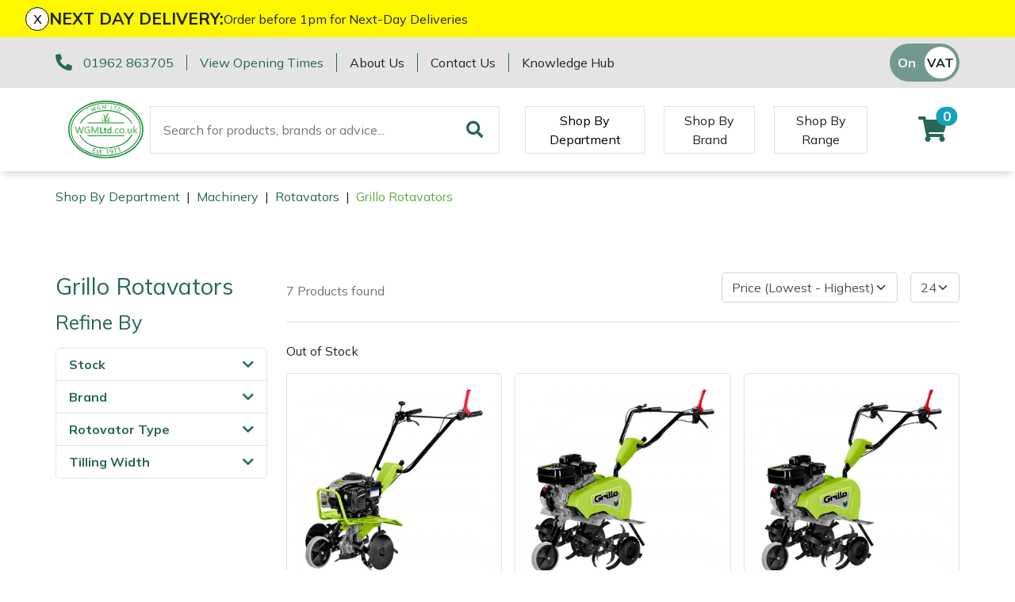

--- FILE ---
content_type: text/html; charset=utf-8
request_url: https://www.wgmltd.co.uk/machinery/rotovators/grillo-rotavators-tillers
body_size: 15841
content:
<!DOCTYPE html>
<html lang="en">

<head><meta name="Author" content="Winchester Garden Machinery">
<meta name="Generator" content="Intergage">
<meta name="ROBOTS" content="NOODP">
<meta name="description" content="View our range of Grillo Rotavators &#124; Top Brands at Great prices &#124; FREE UK DELIVERY &#124; Experience superb customer service from your trusted family run store when you shop online today!">
<meta property="og:image" content="https://www.wgmmaster.25-1.a01.co.uk/res/G84-1.jpg">
<meta property="og:title" content="Grillo Rotavators & Tillers &#124; Winchester Garden Machinery Ltd">
<meta property="og:type" content="website">
<meta property="og:url" content="https://www.wgmltd.co.uk/machinery/rotovators/grillo-rotavators-tillers">

  <title>Grillo Rotavators & Tillers &#124; Winchester Garden Machinery Ltd</title>
  <meta charset="UTF-8">
  <meta name="viewport" content="width = device-width, initial-scale = 1.0">
  <script>
    WebFontConfig = {
      google: {
        families: []
      },
		timeout: 2000
    };

    (function (d) {
      if("Mulish" == "null" && "null" == "null") { return }
      if("Mulish" != "null") {WebFontConfig.google.families.push('Mulish:300,400,700')}
      if("null" != "null") {WebFontConfig.google.families.push('null')}
      d.querySelector('html').classList.add("wf-loading");
      var wf = d.createElement('script'), s = d.scripts[0];
      wf.src = 'https://ajax.googleapis.com/ajax/libs/webfont/1.6.26/webfont.js';
      wf.async = true;
      s.parentNode.insertBefore(wf, s);
    })(document);
  </script>
	<style>svg:not(:root).svg-inline--fa{overflow:visible}.fa,.fab,.fad,.fal,.far,.fas{line-height:1;font-style: normal}.fa,.fas{font-family:'Font Awesome 5 Free';font-weight:900}.svg-inline--fa{display:inline-block;font-size:inherit;height:1em;overflow:visible;vertical-align:-.125em}.svg-inline--fa.fa-lg{vertical-align:-.225em}.svg-inline--fa.fa-w-1{width:0.0625em}.svg-inline--fa.fa-w-2{width:0.125em}.svg-inline--fa.fa-w-3{width:0.1875em}.svg-inline--fa.fa-w-4{width:0.25em}.svg-inline--fa.fa-w-5{width:0.3125em}.svg-inline--fa.fa-w-6{width:0.375em}.svg-inline--fa.fa-w-7{width:0.4375em}.svg-inline--fa.fa-w-8{width:0.5em}.svg-inline--fa.fa-w-9{width:0.5625em}.svg-inline--fa.fa-w-10{width:0.625em}.svg-inline--fa.fa-w-11{width:0.6875em}.svg-inline--fa.fa-w-12{width:0.75em}.svg-inline--fa.fa-w-13{width:0.8125em}.svg-inline--fa.fa-w-14{width:0.875em}.svg-inline--fa.fa-w-15{width:0.9375em}.svg-inline--fa.fa-w-16{width:1em}.svg-inline--fa.fa-w-17{width:1.0625em}.svg-inline--fa.fa-w-18{width:1.125em}.svg-inline--fa.fa-w-19{width:1.1875em}.svg-inline--fa.fa-w-20{width:1.25em}.svg-inline--fa.fa-pull-left{margin-right:.3em;width:auto}.svg-inline--fa.fa-pull-right{margin-left:.3em;width:auto}.svg-inline--fa.fa-border{height:1.5em}.svg-inline--fa.fa-li{width:2em}.svg-inline--fa.fa-fw{width:1.25em}.fa-lg{font-size:1.33333em;line-height:0.75em;vertical-align:-.0667em}.fa-xs{font-size:.75em}.fa-sm{font-size:.875em}.fa-1x{font-size:1em}.fa-2x{font-size:2em}.fa-3x{font-size:3em}.fa-4x{font-size:4em}.fa-5x{font-size:5em}.fa-6x{font-size:6em}.fa-7x{font-size:7em}.fa-8x{font-size:8em}.fa-9x{font-size:9em}.fa-10x{font-size:10em}.fa-fw{text-align:center;width:1.25em}</style>
<base href="https://www.wgmltd.co.uk/machinery/rotovators/grillo-rotavators-tillers"><link rel="icon" href="/res/favicon.ico"><link rel="stylesheet" type="text/css" href="/c2/resources/v13/ldi.css"><script type="text/javascript" src="/c2/resources/v13/form_autosubmit.js"></script>
<link rel="stylesheet" href="/res/c2ag_sitestyle_9_248_1_1.css" type="text/css"><script type="text/javascript" src="/res/bootstrap13.js"></script>
<script type="text/javascript" src="https://code.jquery.com/jquery-3.5.1.min.js"></script>
<script type="text/javascript" src="https://kit.fontawesome.com/e01920644d.js"></script>
<script type="text/javascript" src="/res/product-scripts.js" defer></script>
<script type="text/javascript" src="/res/main-app.js" defer></script>
<link rel="preload" as="style" href="/res/c2ag_tr_KG_Override.css" onload="this.onload=null;this.rel='stylesheet'"><noscript><link rel="stylesheet" type="text/css" href="/res/c2ag_tr_KG_Override.css"></noscript><link rel="preload" as="style" href="/res/wgm-theme.css" onload="this.onload=null;this.rel='stylesheet'"><noscript><link rel="stylesheet" type="text/css" href="/res/wgm-theme.css"></noscript><link rel="preload" as="style" href="/res/product-styles.css" onload="this.onload=null;this.rel='stylesheet'"><noscript><link rel="stylesheet" type="text/css" href="/res/product-styles.css"></noscript><script type="text/javascript" src="/res/checkout.js" defer></script>
<script type="text/javascript" src="https://widget.trustpilot.com/bootstrap/v5/tp.widget.bootstrap.min.js"></script>
<script type="text/javascript" src="/res/c2ag_tr_WGM_CR_Mobile_Filter.js"></script>
</head>

<body class=""><div id="MBMeasureTextDiv" style="position:absolute;left:0px;top:0px;visibility:hidden">&nbsp;</div>

  <div id="wrap">
	 <div id="static-header-ghost" class="static-header-ghost"></div>
	 <div id="static-header" class="static-header">
		 <div class="c2-global-announcement"><div><div class="c2-global-announcement__close" onClick="document.querySelector('.c2-global-announcement').remove();">x</div><p class="c2-global-announcement__heading">NEXT DAY DELIVERY:</p><div class="c2-global-announcement__message"><p>Order before 1pm for Next-Day Deliveries</p></div></div></div>
		 <div class="container-fluid">
<div class="row gx-container">
<div class='c2pgitm_wrap'><div class="c2-header__top bg-dark">
  <div class="container-lg d-flex py-2 align-items-center">
    <div class="d-flex flex-wrap"> 
      <div class="mb-2 mb-md-0">
        <div class="d-flex flex-wrap">
          <div class="text-nowrap">
            <i class="fa-pre-load fa-lg text-primary mr-2">
              <svg aria-hidden="true" focusable="false" data-prefix="fas" data-icon="phone-alt" class="svg-inline--fa fa-phone-alt" role="img" xmlns="http://www.w3.org/2000/svg" viewBox="0 0 512 512"><path fill="currentColor" d="M497.39 361.8l-112-48a24 24 0 0 0-28 6.9l-49.6 60.6A370.66 370.66 0 0 1 130.6 204.11l60.6-49.6a23.94 23.94 0 0 0 6.9-28l-48-112A24.16 24.16 0 0 0 122.6.61l-104 24A24 24 0 0 0 0 48c0 256.5 207.9 464 464 464a24 24 0 0 0 23.4-18.6l24-104a24.29 24.29 0 0 0-14.01-27.6z"></path></svg>
            </i>
            <span class="text-nowrap border-right border-primary pr-3"><a href="tel:01962 863705">01962 863705</a></span>
          </div>
          <div class="d-none d-md-block border-right border-primary pl-sm-3 pr-3"><span class="text-nowrap"><p><a href="https://www.wgmltd.co.uk/opening-hours">View Opening Times</a></p></span></div>
        </div>
      </div>
      <div class="d-none d-lg-block">
        <div class="d-flex">
          <div class="border-right border-primary pl-md-3 pr-3"><a class="text-reset text-nowrap" href="https://www.wgmltd.co.uk/about-us">About Us</a></div>
          <div class="pl-md-3 pr-3 border-right border-primary"><a class="text-reset text-nowrap" href="https://www.wgmltd.co.uk/contact-us">Contact Us</a></div>
		  <div class="pl-3"><a class="text-reset text-nowrap" href="https://www.wgmltd.co.uk/wgm-Knowledge-hub">Knowledge Hub</a></div>
        </div>
      </div>
    </div>
    <div class="ml-auto d-flex flex-direction-row align-items-center trust-pilot-snippet">
	  <div class='trustpilotwidget'><!-- TrustBox widget - Horizontal -->
<div class="trustpilot-widget" data-locale="en-GB" data-template-id="5406e65db0d04a09e042d5fc" data-businessunit-id="593119350000ff0005a3b501" data-style-height="28px" data-style-width="100%" data-theme="light">
  <a href="https://uk.trustpilot.com/review/www.wgmltd.co.uk" target="_blank" rel="noopener">Trustpilot</a>
</div>
<!-- End TrustBox widget --></div>      
      <div class='c2pgitm_wrap'>
<form method="GET" action="https://www.wgmltd.co.uk/cgi-bin/showpage.fcgi" class="c2ecvatsw">
 <input class="c2ecvatswiex" type="radio" name="ectaxswitch" value="0" id="ectaxswitchexvat"  onchange="this.parentNode.submit()"><label class="c2ecvatswlex" for="ectaxswitchexvat">Off</label>
 <input class="c2ecvatswiinc" type="radio" name="ectaxswitch" value="1" id="ectaxswitchincvat" checked onchange="this.parentNode.submit()"><label class="c2ecvatswlinc" for="ectaxswitchincvat">On</label>
<input type="hidden" name="ldicat" value="79">
<input type="hidden" name="p" value="4832">
</form>
</div>
    </div>
  </div>
</div>

<div class="c2-header">
  <div class="container-lg maintain-px d-flex align-items-center justify-content-between justify-content-lg-start">

    <!-- Burger Menu Trigger -->
    <div class="d-lg-none navbar-light d-flex">
      <button class="navbar-toggler" type="button" aria-label="Toggle navigation">
        <span class="navbar-toggler-icon"></span>
      </button>
      <a href="#" class="link-secondary" data-c2-trigger="side-bar" data-c2-target="#c2-search-box-side-bar">
        <i class="fa-pre-load fa-2x ml-2 ml-sm-4 mr-2">
          <svg aria-hidden="true" focusable="false" data-prefix="fas" data-icon="search" class="svg-inline--fa fa-search" role="img" xmlns="http://www.w3.org/2000/svg" viewBox="0 0 512 512"><path fill="currentColor" d="M505 442.7L405.3 343c-4.5-4.5-10.6-7-17-7H372c27.6-35.3 44-79.7 44-128C416 93.1 322.9 0 208 0S0 93.1 0 208s93.1 208 208 208c48.3 0 92.7-16.4 128-44v16.3c0 6.4 2.5 12.5 7 17l99.7 99.7c9.4 9.4 24.6 9.4 33.9 0l28.3-28.3c9.4-9.4 9.4-24.6.1-34zM208 336c-70.7 0-128-57.2-128-128 0-70.7 57.2-128 128-128 70.7 0 128 57.2 128 128 0 70.7-57.2 128-128 128z"></path></svg>
        </i>
      </a>
    </div>
    <!-- END: Burger Menu Trigger -->

    <div class="py-3"><a href="https://www.wgmltd.co.uk/"><img alt="Winchester Garden Machinery Ltd" src="/res/WGMLtd_FullColour.svg" width="120"></a></div>

    <div class="ml-4 d-none d-lg-block"><div class='c2pgitm_wrap'>
<form method="post" action="https://www.wgmltd.co.uk/search-results" id="sfsiglobaltext4_form" class="searchBoxForm">
	<span class="SearchBox">
		 <label for="sfsiglobaltext4" class="searchBoxLabel">Search for products, brands or advice...</label>
		 <input type="text" name="sfsiglobaltext4" id="sfsiglobaltext4" size="40" class="searchBoxInput">
	</span>
	<span class="SearchBoxSubmit">
		 <button type="submit"  class="btn btn-primary btn-block d-md-inline-block w-md-auto mt-3 mt-md-0 mr-md-2 c2btnsearch sbtn" name="search">Search</button>
	</span>

<input type="hidden" name="p" value="2172">
<input type="hidden" name="search" value="1">
<input type="hidden" name="searchbox" value="sfsiglobaltext4">
</form>
</div></div>

    <!-- Mega Menu Trigger -->
    <div class="align-self-stretch align-items-center py-2 d-none d-lg-flex ml-5" data-c2-trigger="mega-menu" data-c2-target="#c2-mega-menu-shop-by-departemnt">
      <button class="shop-by-department-btn border px-3 bg-transparent">Shop By Department</button>
    </div>
    <!-- END: Mega Menu Trigger -->
	
	  <div class="align-self-stretch align-items-center py-2 d-none d-lg-flex ml-4 ml-xxl-5">
      <a href="https://www.wgmltd.co.uk/shop-by-brand" class="btn rounded-0 shop-by-brand-btn border d-flex align-items-center px-3">Shop By Brand</a>
    </div>
	
	 
	<div class="align-self-stretch align-items-center py-2 d-none d-lg-flex ml-4 ml-xxl-5">
      <a href="https://www.wgmltd.co.uk/ranges" class="btn rounded-0 shop-by-brand-btn border d-flex align-items-center px-3">Shop By Range</a>
    </div>
	

    <div class="ml-lg-auto d-flex align-items-center">
      <!--<a class="link-secondary" id="favourite" href="https://www.wgmltd.co.uk/wishlist">
        <i class="fa-pre-load fa-2x mr-2 mr-sm-4 ml-2">
          <svg aria-hidden="true" focusable="false" data-prefix="fas" data-icon="heart" class="svg-inline--fa fa-heart" role="img" xmlns="http://www.w3.org/2000/svg" viewBox="0 0 512 512"><path fill="currentColor" d="M462.3 62.6C407.5 15.9 326 24.3 275.7 76.2L256 96.5l-19.7-20.3C186.1 24.3 104.5 15.9 49.7 62.6c-62.8 53.6-66.1 149.8-9.9 207.9l193.5 199.8c12.5 12.9 32.8 12.9 45.3 0l193.5-199.8c56.3-58.1 53-154.3-9.8-207.9z"></path></svg>
        </i>
      </a>-->
	  <a id="mini-phone" class="d-none link-secondary" href="tel:01962 863705">
	  	<i class="fa-pre-load fa-2x mr-2 mr-sm-4 ml-2">
			<svg aria-hidden="true" focusable="false" data-prefix="fas" data-icon="phone-alt" class="svg-inline--fa fa-phone-alt" role="img" xmlns="http://www.w3.org/2000/svg" viewBox="0 0 512 512"><path fill="currentColor" d="M497.39 361.8l-112-48a24 24 0 0 0-28 6.9l-49.6 60.6A370.66 370.66 0 0 1 130.6 204.11l60.6-49.6a23.94 23.94 0 0 0 6.9-28l-48-112A24.16 24.16 0 0 0 122.6.61l-104 24A24 24 0 0 0 0 48c0 256.5 207.9 464 464 464a24 24 0 0 0 23.4-18.6l24-104a24.29 24.29 0 0 0-14.01-27.6z"></path></svg>
		</i>
	  </a>
      <div class='c2pgitm_wrap'><div id="basket_icon_6"><div><a href="https://www.wgmltd.co.uk/shopping-basket"><i class="fa-pre-load fa fa-2x"><svg aria-hidden="true" class="svg-inline--fa fa-shopping-cart" data-icon="shopping-cart" data-prefix="fas" focusable="false" role="img" viewbox="0 0 576 512" xmlns="http://www.w3.org/2000/svg"><path d="M528.12 301.319l47.273-208C578.806 78.301 567.391 64 551.99 64H159.208l-9.166-44.81C147.758 8.021 137.93 0 126.529 0H24C10.745 0 0 10.745 0 24v16c0 13.255 10.745 24 24 24h69.883l70.248 343.435C147.325 417.1 136 435.222 136 456c0 30.928 25.072 56 56 56s56-25.072 56-56c0-15.674-6.447-29.835-16.824-40h209.647C430.447 426.165 424 440.326 424 456c0 30.928 25.072 56 56 56s56-25.072 56-56c0-22.172-12.888-41.332-31.579-50.405l5.517-24.276c3.413-15.018-8.002-29.319-23.403-29.319H218.117l-6.545-32h293.145c11.206 0 20.92-7.754 23.403-18.681z" fill="currentColor">&nbsp;</path></svg><span class="badge bg-info rounded-pill">0</span></i></a></div></div></div>
    </div>
  </div>

  <!-- Mega Menu Container -->
  <div id='c2-mega-menu-container' class="position-absolute w-100 bg-light">

    <!-- Shop By Department Menu -->
    <div id="c2-mega-menu-shop-by-departemnt" class="container">
      <div class="row g-0">
        <div class="col-3 c2-mega-menu-shop-by-departemnt__lev1 border-right overflow-auto border-dark py-3">
          <div class='c2pgitm_wrap'><!--start of menu HTML - c2cssmenu.html shop_by_department10 OldVersion=0 -->
<div id="c2-mega-menu-shop-by-departemnt__menu" class="c2-mega-menu-shop-by-departemnt__menu menudefault">
<ul class="lev1" id="c2-mega-menu-shop-by-departemnt__menu_ul" >
        <li class="lev1 par parlev1 poc poclev1 first">
            <a class="lev1 par parlev1 poc poclev1 first" href="https://www.wgmltd.co.uk/Machinery.html" >Machinery</a>
    <ul class="lev2">
        <li class="lev2 child">
            <a class="lev2 child" href="https://www.wgmltd.co.uk/iqs/ldicat.1622/shop-by-department" >ATVs and UTVs</a>
        </li>
        <li class="lev2 child">
            <a class="lev2 child" href="https://www.wgmltd.co.uk/machinery/brushcutters" >Brushcutters</a>
        </li>
        <li class="lev2 child">
            <a class="lev2 child" href="https://www.wgmltd.co.uk/machinery/chainsaws" >Chainsaws</a>
        </li>
        <li class="lev2 child">
            <a class="lev2 child" href="https://www.wgmltd.co.uk/machinery/chainsaw-hand-pruners" >Chainsaw Hand Pruners</a>
        </li>
        <li class="lev2 child">
            <a class="lev2 child" href="https://www.wgmltd.co.uk/machinery/chainsaw-pole-pruners" >Chainsaw Pole Pruners</a>
        </li>
        <li class="lev2 child">
            <a class="lev2 child" href="https://www.wgmltd.co.uk/machinery/Compact-Tool-Carriers" >Compact Tool Carriers</a>
        </li>
        <li class="lev2 child">
            <a class="lev2 child" href="https://www.wgmltd.co.uk/machinery/disc-cutters" >Disc Cutters</a>
        </li>
        <li class="lev2 child">
            <a class="lev2 child" href="https://www.wgmltd.co.uk/machinery/earth-augers" >Earth Augers</a>
        </li>
        <li class="lev2 child">
            <a class="lev2 child" href="https://www.wgmltd.co.uk/machinery/edgers" >Edgers</a>
        </li>
        <li class="lev2 child">
            <a class="lev2 child" href="https://www.wgmltd.co.uk/machinery/garden-rollers" >Garden Rollers</a>
        </li>
        <li class="lev2 child">
            <a class="lev2 child" href="https://www.wgmltd.co.uk/machinery/generators" >Generators</a>
        </li>
        <li class="lev2 child">
            <a class="lev2 child" href="https://www.wgmltd.co.uk/machinery/hedge-cutters-and-trimmers" >Hedge Cutters & Trimmers</a>
        </li>
        <li class="lev2 child">
            <a class="lev2 child" href="https://www.wgmltd.co.uk/machinery/lawn-care" >Lawn Care</a>
        </li>
        <li class="lev2 child">
            <a class="lev2 child" href="https://www.wgmltd.co.uk/machinery/mowers" >Lawn Mowers</a>
        </li>
        <li class="lev2 child">
            <a class="lev2 child" href="https://www.wgmltd.co.uk/machinery/leaf-blowers-vacuums" >Leaf Blowers & Vacuums</a>
        </li>
        <li class="lev2 child">
            <a class="lev2 child" href="https://www.wgmltd.co.uk/machinery/log-splitters" >Log Splitters</a>
        </li>
        <li class="lev2 child">
            <a class="lev2 child" href="https://www.wgmltd.co.uk/iqs/ldicat.1608/shop-by-department" >M.E.W.Ps</a>
        </li>
        <li class="lev2 child">
            <a class="lev2 child" href="https://www.wgmltd.co.uk/machinery/Multiple-Machine-Bundles" >Multiple Machine Bundles</a>
        </li>
        <li class="lev2 child">
            <a class="lev2 child" href="https://www.wgmltd.co.uk/machinery/multi-tools" >Multi Tools</a>
        </li>
        <li class="lev2 child">
            <a class="lev2 child" href="https://www.wgmltd.co.uk/machinery/post-drivers" >Post Drivers</a>
        </li>
        <li class="lev2 child">
            <a class="lev2 child" href="https://www.wgmltd.co.uk/machinery/pressure-washers" >Pressure Washers</a>
        </li>
        <li class="lev2 child">
            <a class="lev2 child" href="https://www.wgmltd.co.uk/machinery/pruning-shears" >Pruning Shears</a>
        </li>
        <li class="lev2 child">
            <a class="lev2 child" href="https://www.wgmltd.co.uk/machinery/robotic-mowers" >Robotic Mowers</a>
        </li>
        <li class="lev2 child">
            <a class="lev2 child" href="https://www.wgmltd.co.uk/machinery/rotovators" >Rotavators</a>
        </li>
        <li class="lev2 child">
            <a class="lev2 child" href="https://www.wgmltd.co.uk/machinery/scarifiers" >Scarifiers</a>
        </li>
        <li class="lev2 child">
            <a class="lev2 child" href="https://www.wgmltd.co.uk/machinery/shredders" >Shredders</a>
        </li>
        <li class="lev2 child">
            <a class="lev2 child" href="https://www.wgmltd.co.uk/machinery/shrub-shears" >Shrub Shears</a>
        </li>
        <li class="lev2 child">
            <a class="lev2 child" href="https://www.wgmltd.co.uk/machinery/spreaders" >Spreaders</a>
        </li>
        <li class="lev2 child">
            <a class="lev2 child" href="https://www.wgmltd.co.uk/machinery/specialist-mowers" >Specialist Mowers</a>
        </li>
        <li class="lev2 child">
            <a class="lev2 child" href="https://www.wgmltd.co.uk/machinery/sprayers-mistblowers-water-units" >Sprayers, Mistblowers & Water Units</a>
        </li>
        <li class="lev2 child">
            <a class="lev2 child" href="https://www.wgmltd.co.uk/machinery/stumpgrinders" >Stumpgrinders</a>
        </li>
        <li class="lev2 child">
            <a class="lev2 child" href="https://www.wgmltd.co.uk/machinery/sweepers" >Sweepers</a>
        </li>
        <li class="lev2 child poc poclev2">
            <a class="lev2 child poc poclev2" href="https://www.wgmltd.co.uk/machinery/tractors-ride-ons" >Tractors, Ride-Ons & Zero Turns</a>
        </li>
        <li class="lev2 child">
            <a class="lev2 child" href="https://www.wgmltd.co.uk/machinery/Transporters" >Transporters</a>
        </li>
        <li class="lev2 child">
            <a class="lev2 child" href="https://www.wgmltd.co.uk/machinery/Weed-Removers" >Weed Removers</a>
        </li>
        <li class="lev2 child">
            <a class="lev2 child" href="https://www.wgmltd.co.uk/machinery/water-pumps" >Water Pumps</a>
        </li>
        <li class="lev2 child">
            <a class="lev2 child" href="https://www.wgmltd.co.uk/machinery/wheeled-trimmers" >Wheeled Trimmers</a>
        </li>
        <li class="lev2 child lastlev2 last">
            <a class="lev2 child lastlev2 last" href="https://www.wgmltd.co.uk/machinery/wood-chippers" >Wood Chippers</a>
        </li></ul>
        </li>
        <li class="lev1 par parlev1">
            <a class="lev1 par parlev1" href="https://www.wgmltd.co.uk/arborist-and-forestry-equipment" >Arborist & Forestry Equipment</a>
    <ul class="lev2">
        <li class="lev2 child">
            <a class="lev2 child" href="https://www.wgmltd.co.uk/arborist-and-forestry-equipment/arb-trolleys" >Arb Trolleys</a>
        </li>
        <li class="lev2 child">
            <a class="lev2 child" href="https://www.wgmltd.co.uk/arborist-and-forestry-equipment/bracing-systems" >Bracing systems</a>
        </li>
        <li class="lev2 child">
            <a class="lev2 child" href="https://www.wgmltd.co.uk/arborist-and-forestry-equipment/cambium-savers" >Cambium Savers</a>
        </li>
        <li class="lev2 child">
            <a class="lev2 child" href="https://www.wgmltd.co.uk/arborist-and-forestry-equipment/climbing-aids" >Climbing Aids</a>
        </li>
        <li class="lev2 child">
            <a class="lev2 child" href="https://www.wgmltd.co.uk/arborist-and-forestry-equipment/climbing-harnesses" >Climbing Harnesses</a>
        </li>
        <li class="lev2 child">
            <a class="lev2 child" href="https://www.wgmltd.co.uk/arborist-and-forestry-equipment/climbing-karabiners-tool-clips" >Climbing Karabiners & Tool Clips</a>
        </li>
        <li class="lev2 child">
            <a class="lev2 child" href="https://www.wgmltd.co.uk/arborist-and-forestry-equipment/climbing-kits" >Climbing Kits</a>
        </li>
        <li class="lev2 child">
            <a class="lev2 child" href="https://www.wgmltd.co.uk/arborist-and-forestry-equipment/climbing-pulleys-swivels" >Climbing Pulleys & Swivels</a>
        </li>
        <li class="lev2 child">
            <a class="lev2 child" href="https://www.wgmltd.co.uk/arborist-and-forestry-equipment/climbing-ropes-rope-care" >Climbing Ropes & Rope Care</a>
        </li>
        <li class="lev2 child">
            <a class="lev2 child" href="https://www.wgmltd.co.uk/arborist-and-forestry-equipment/climbing-spikes" >Climbing Spikes</a>
        </li>
        <li class="lev2 child">
            <a class="lev2 child" href="https://www.wgmltd.co.uk/arborist-and-forestry-equipment/felling-wedges" >Felling Wedges</a>
        </li>
        <li class="lev2 child">
            <a class="lev2 child" href="https://www.wgmltd.co.uk/arborist-and-forestry-equipment/fliplines-lanyards" >Fliplines & Lanyards</a>
        </li>
        <li class="lev2 child">
            <a class="lev2 child" href="https://www.wgmltd.co.uk/arborist-and-forestry-equipment/forestry-tools" >Forestry Tools</a>
        </li>
        <li class="lev2 child">
            <a class="lev2 child" href="https://www.wgmltd.co.uk/arborist-and-forestry-equipment/forestry-tool-belts-pouches" >Forestry Tool Belts & Pouches</a>
        </li>
        <li class="lev2 child">
            <a class="lev2 child" href="https://www.wgmltd.co.uk/arborist-and-forestry-equipment/kit-bags-storage" >Kit Bags & Storage</a>
        </li>
        <li class="lev2 child">
            <a class="lev2 child" href="https://www.wgmltd.co.uk/arborist-and-forestry-equipment/lowering-devices" >Lowering Devices</a>
        </li>
        <li class="lev2 child">
            <a class="lev2 child" href="https://www.wgmltd.co.uk/arborist-and-forestry-equipment/lowering-pulleys" >Lowering Pulleys</a>
        </li>
        <li class="lev2 child">
            <a class="lev2 child" href="https://www.wgmltd.co.uk/arborist-and-forestry-equipment/lowering-ropes" >Lowering Ropes</a>
        </li>
        <li class="lev2 child">
            <a class="lev2 child" href="https://www.wgmltd.co.uk/arborist-and-forestry-equipment/prussiks-accessory-cord" >Prussiks and Accessory Cord</a>
        </li>
        <li class="lev2 child">
            <a class="lev2 child" href="https://www.wgmltd.co.uk/arborist-and-forestry-equipment/rigging-plates" >Rigging Plates</a>
        </li>
        <li class="lev2 child">
            <a class="lev2 child" href="https://www.wgmltd.co.uk/arborist-and-forestry-equipment/steel-karabiners" >Steel Karabiners</a>
        </li>
        <li class="lev2 child">
            <a class="lev2 child" href="https://www.wgmltd.co.uk/arborist-and-forestry-equipment/tool-strops-slings" >Tool Strops & Slings</a>
        </li>
        <li class="lev2 child">
            <a class="lev2 child" href="https://www.wgmltd.co.uk/arborist-and-forestry-equipment/throwline-equipment" >Throwline Equipment</a>
        </li>
        <li class="lev2 child">
            <a class="lev2 child" href="https://www.wgmltd.co.uk/arborist-and-forestry-equipment/whoopies-slings" >Whoopies & Slings</a>
        </li>
        <li class="lev2 child lastlev2 last">
            <a class="lev2 child lastlev2 last" href="https://www.wgmltd.co.uk/arborist-and-forestry-equipment/winches-accessories" >Winches & Accessories</a>
        </li></ul>
        </li>
        <li class="lev1 par parlev1">
            <a class="lev1 par parlev1" href="https://www.wgmltd.co.uk/clothing-and-ppe" >Clothing and PPE</a>
    <ul class="lev2">
        <li class="lev2 child">
            <a class="lev2 child" href="https://www.wgmltd.co.uk/clothing-and-ppe/base-layers" >Base Layers</a>
        </li>
        <li class="lev2 child">
            <a class="lev2 child" href="https://www.wgmltd.co.uk/clothing-and-ppe/boot-care" >Boot Care</a>
        </li>
        <li class="lev2 child">
            <a class="lev2 child" href="https://www.wgmltd.co.uk/clothing-and-ppe/caps-beanies-and-sunglasses" >Caps, Beanies & Sunglasses</a>
        </li>
        <li class="lev2 child">
            <a class="lev2 child" href="https://www.wgmltd.co.uk/clothing-and-ppe/chainsaw-boots" >Chainsaw Boots</a>
        </li>
        <li class="lev2 child">
            <a class="lev2 child" href="https://www.wgmltd.co.uk/clothing-and-ppe/chainsaw-jackets" >Chainsaw Jackets</a>
        </li>
        <li class="lev2 child">
            <a class="lev2 child" href="https://www.wgmltd.co.uk/clothing-and-ppe/chainsaw-trousers" >Chainsaw Trousers</a>
        </li>
        <li class="lev2 child">
            <a class="lev2 child" href="https://www.wgmltd.co.uk/clothing-and-ppe/gloves" >Gloves</a>
        </li>
        <li class="lev2 child">
            <a class="lev2 child" href="https://www.wgmltd.co.uk/clothing-and-ppe/headwear" >Headwear</a>
        </li>
        <li class="lev2 child">
            <a class="lev2 child" href="https://www.wgmltd.co.uk/clothing-and-ppe/hoodies-fleeces" >Hoodies, Fleeces & Jumpers</a>
        </li>
        <li class="lev2 child">
            <a class="lev2 child" href="https://www.wgmltd.co.uk/clothing-and-ppe/jackets-and-waterproofs" >Jackets and Waterproofs</a>
        </li>
        <li class="lev2 child">
            <a class="lev2 child" href="https://www.wgmltd.co.uk/clothing-and-ppe/ppe-accessories" >PPE Accessories</a>
        </li>
        <li class="lev2 child">
            <a class="lev2 child" href="https://www.wgmltd.co.uk/clothing-and-ppe/ppe-kits" >PPE Kits</a>
        </li>
        <li class="lev2 child">
            <a class="lev2 child" href="https://www.wgmltd.co.uk/clothing-and-ppe/safety-glasses" >Safety Glasses</a>
        </li>
        <li class="lev2 child">
            <a class="lev2 child" href="https://www.wgmltd.co.uk/clothing-and-ppe/safety-boots" >Safety Boots</a>
        </li>
        <li class="lev2 child">
            <a class="lev2 child" href="https://www.wgmltd.co.uk/clothing-and-ppe/socks" >Socks</a>
        </li>
        <li class="lev2 child">
            <a class="lev2 child" href="https://www.wgmltd.co.uk/clothing-and-ppe/t-shirts" >T-Shirts</a>
        </li>
        <li class="lev2 child">
            <a class="lev2 child" href="https://www.wgmltd.co.uk/clothing-and-ppe/walking-outdoor-boots" >Walking & Outdoor Boots</a>
        </li>
        <li class="lev2 child lastlev2 last">
            <a class="lev2 child lastlev2 last" href="https://www.wgmltd.co.uk/clothing-and-ppe/work-trousers-waterproofs" >Work Trousers, Waterproofs</a>
        </li></ul>
        </li>
        <li class="lev1 par parlev1">
            <a class="lev1 par parlev1" href="https://www.wgmltd.co.uk/tools" >Tools</a>
    <ul class="lev2">
        <li class="lev2 child">
            <a class="lev2 child" href="https://www.wgmltd.co.uk/tools/axes" >Axes</a>
        </li>
        <li class="lev2 child">
            <a class="lev2 child" href="https://www.wgmltd.co.uk/iqs/ldicat.1507/shop-by-department" >Drills & Impact Drivers</a>
        </li>
        <li class="lev2 child">
            <a class="lev2 child" href="https://www.wgmltd.co.uk/tools/fencing-staplers" >Fencing Staplers</a>
        </li>
        <li class="lev2 child">
            <a class="lev2 child" href="https://www.wgmltd.co.uk/tools/gardening-tools" >Gardening Tools</a>
        </li>
        <li class="lev2 child">
            <a class="lev2 child" href="https://www.wgmltd.co.uk/tools/grease-guns" >Grease Guns</a>
        </li>
        <li class="lev2 child">
            <a class="lev2 child" href="https://www.wgmltd.co.uk/tools/hand-tools" >Hand Tools</a>
        </li>
        <li class="lev2 child">
            <a class="lev2 child" href="https://www.wgmltd.co.uk/tools/inflators" >Inflators & Air Compressors</a>
        </li>
        <li class="lev2 child">
            <a class="lev2 child" href="https://www.wgmltd.co.uk/tools/knives" >Knives</a>
        </li>
        <li class="lev2 child">
            <a class="lev2 child" href="https://www.wgmltd.co.uk/tools/pole-sets" >Pole Sets</a>
        </li>
        <li class="lev2 child">
            <a class="lev2 child" href="https://www.wgmltd.co.uk/tools/pruning-saws" >Pruning Saws</a>
        </li>
        <li class="lev2 child">
            <a class="lev2 child" href="https://www.wgmltd.co.uk/tools/secateurs-loppers" >Secateurs, Loppers & Shears</a>
        </li>
        <li class="lev2 child">
            <a class="lev2 child" href="https://www.wgmltd.co.uk/tools/splitting-accessories" >Splitting Accessories</a>
        </li>
        <li class="lev2 child lastlev2 last">
            <a class="lev2 child lastlev2 last" href="https://www.wgmltd.co.uk/tools/tool-storage" >Tool & Chemical Storage</a>
        </li></ul>
        </li>
        <li class="lev1 par parlev1">
            <a class="lev1 par parlev1" href="https://www.wgmltd.co.uk/health-safety" >Health and Safety</a>
    <ul class="lev2">
        <li class="lev2 child">
            <a class="lev2 child" href="https://www.wgmltd.co.uk/health-and-safety/first-aid-hygiene" >First Aid & Hygiene</a>
        </li>
        <li class="lev2 child">
            <a class="lev2 child" href="https://www.wgmltd.co.uk/health-and-safety/forestry-signs" >Forestry Signs</a>
        </li>
        <li class="lev2 child">
            <a class="lev2 child" href="https://www.wgmltd.co.uk/health-and-safety/health-safety-kits" >Health & Safety Kits</a>
        </li>
        <li class="lev2 child">
            <a class="lev2 child" href="https://www.wgmltd.co.uk/health-and-safety/road-signs" >Road Signs</a>
        </li>
        <li class="lev2 child lastlev2 last">
            <a class="lev2 child lastlev2 last" href="https://www.wgmltd.co.uk/health-and-safety/stumpguards" >Stumpguards</a>
        </li></ul>
        </li>
        <li class="lev1 par parlev1">
            <a class="lev1 par parlev1" href="https://www.wgmltd.co.uk/toys-merchandise" >Gifts, Toys & Games</a>
    <ul class="lev2">
        <li class="lev2 child">
            <a class="lev2 child" href="https://www.wgmltd.co.uk/gifts-toys-games/Bison-Gifts-Toys-and-Games" >Bison Gifts, Toys & Games</a>
        </li>
        <li class="lev2 child">
            <a class="lev2 child" href="https://www.wgmltd.co.uk/gifts-toys-games/Cutting-Edge-Gifts-Toys-Games" >Cutting Edge Gifts Toys and Games</a>
        </li>
        <li class="lev2 child">
            <a class="lev2 child" href="https://www.wgmltd.co.uk/gifts-toys-games/horizon-gifts-toys-and-games" >Horizon Gifts, Toys & Games</a>
        </li>
        <li class="lev2 child">
            <a class="lev2 child" href="https://www.wgmltd.co.uk/gifts-toys-games/husqvarna-gifts-toys-games" >Husqvarna Gifts, Toys & Games</a>
        </li>
        <li class="lev2 child">
            <a class="lev2 child" href="https://www.wgmltd.co.uk/gifts-toys-games/john-deere-gifts-toys-games" >John Deere Gifts, Toys & Games</a>
        </li>
        <li class="lev2 child">
            <a class="lev2 child" href="https://www.wgmltd.co.uk/gifts-toys-games/stihl-gifts-toys-games" >Stihl Gifts, Toys & Games</a>
        </li>
        <li class="lev2 child">
            <a class="lev2 child" href="https://www.wgmltd.co.uk/gifts-toys-games/teufelberger-gifts-toys-and-games" >Teufelberger Gifts, Toys & Games</a>
        </li>
        <li class="lev2 child lastlev2 last">
            <a class="lev2 child lastlev2 last" href="https://www.wgmltd.co.uk/gifts-toys-games/Viking-Gifts-Toys-Games" >Viking Gifts Toys and Games</a>
        </li></ul>
        </li>
        <li class="lev1 par parlev1">
            <a class="lev1 par parlev1" href="https://www.wgmltd.co.uk/spare-parts-consumables-and-accessories" >Spare Parts, Consumables and Accessories</a>
    <ul class="lev2">
        <li class="lev2 child">
            <a class="lev2 child" href="https://www.wgmltd.co.uk/spare-parts-consumables-and-accessories/cordless-accessories" >Batteries and Chargers</a>
        </li>
        <li class="lev2 child">
            <a class="lev2 child" href="https://www.wgmltd.co.uk/spare-parts-consumables-and-accessories/brushcutter-harnesses" >Brushcutter Harnesses</a>
        </li>
        <li class="lev2 child">
            <a class="lev2 child" href="https://www.wgmltd.co.uk/spare-parts-consumables-and-accessories/brushcutter-line-heads-blades" >Brushcutter Line, Heads & Blades</a>
        </li>
        <li class="lev2 child">
            <a class="lev2 child" href="https://www.wgmltd.co.uk/spare-parts-consumables-and-accessories/chainsaw-bars-chains" >Chainsaw Bars & Chains</a>
        </li>
        <li class="lev2 child">
            <a class="lev2 child" href="https://www.wgmltd.co.uk/spare-parts-consumables-and-accessories/chainsaw-sharpening-equipment" >Chainsaw Sharpening Equipment</a>
        </li>
        <li class="lev2 child">
            <a class="lev2 child" href="https://www.wgmltd.co.uk/spare-parts-consumables-and-accessories/chainsaw-storage" >Chainsaw Storage</a>
        </li>
        <li class="lev2 child">
            <a class="lev2 child" href="https://www.wgmltd.co.uk/spare-parts-consumables-and-accessories/chemicals" >Chemicals</a>
        </li>
        <li class="lev2 child">
            <a class="lev2 child" href="https://www.wgmltd.co.uk/spare-parts-consumables-and-accessories/cleaning-products" >Cleaning Products</a>
        </li>
        <li class="lev2 child">
            <a class="lev2 child" href="https://www.wgmltd.co.uk/spare-parts-consumables-and-accessories/disc-cutter-accessories" >Disc Cutter Accessories</a>
        </li>
        <li class="lev2 child">
            <a class="lev2 child" href="https://www.wgmltd.co.uk/spare-parts-consumables-and-accessories/earth-auger-accessories" >Earth Auger Accessories</a>
        </li>
        <li class="lev2 child">
            <a class="lev2 child" href="https://www.wgmltd.co.uk/spare-parts-consumables-and-accessories/fencing-staple-accessories" >Fencing Staple Accessories</a>
        </li>
        <li class="lev2 child">
            <a class="lev2 child" href="https://www.wgmltd.co.uk/spare-parts-consumables-and-accessories/fuels-lubricants" >Fuels & Lubricants</a>
        </li>
        <li class="lev2 child">
            <a class="lev2 child" href="https://www.wgmltd.co.uk/spare-parts-consumables-and-accessories/fuel-cans-mixing-bottles-spill-kits" >Fuel Cans, Mixing Bottles & Spill Kits</a>
        </li>
        <li class="lev2 child">
            <a class="lev2 child" href="https://www.wgmltd.co.uk/spare-parts-consumables-and-accessories/leaf-blower-vacuum-accessories" >Leaf Blower Vacuum Accessories</a>
        </li>
        <li class="lev2 child">
            <a class="lev2 child" href="https://www.wgmltd.co.uk/spare-parts-consumables-and-accessories/maintenance-tools" >Maintenance Tools</a>
        </li>
        <li class="lev2 child">
            <a class="lev2 child" href="https://www.wgmltd.co.uk/spare-parts-consumables-and-accessories/mower-accessories" >Mower Accessories</a>
        </li>
        <li class="lev2 child">
            <a class="lev2 child" href="https://www.wgmltd.co.uk/spare-parts-consumables-and-accessories/pressure-washer-accessories" >Pressure Washer Accessories</a>
        </li>
        <li class="lev2 child">
            <a class="lev2 child" href="https://www.wgmltd.co.uk/spare-parts-consumables-and-accessories/ride-on-mower-decks" >Ride-On Mower Decks</a>
        </li>
        <li class="lev2 child">
            <a class="lev2 child" href="https://www.wgmltd.co.uk/spare-parts-consumables-and-accessories/robot-mower-accessories" >Robot Mower Accessories</a>
        </li>
        <li class="lev2 child">
            <a class="lev2 child" href="https://www.wgmltd.co.uk/spare-parts-consumables-and-accessories/scarifier-accessories" >Scarifier Accessories</a>
        </li>
        <li class="lev2 child">
            <a class="lev2 child" href="https://www.wgmltd.co.uk/spare-parts-consumables-and-accessories/shredder-chipper-accessories" >Shredder & Chipper Accessories</a>
        </li>
        <li class="lev2 child">
            <a class="lev2 child" href="https://www.wgmltd.co.uk/spare-parts-consumables-and-accessories/Sprayer-Mistblower-Accessories" >Sprayer & Mistblower Accessories</a>
        </li>
        <li class="lev2 child">
            <a class="lev2 child" href="https://www.wgmltd.co.uk/spare-parts-consumables-and-accessories/Tiller-Rotovator-Accessories" >Tiller & Rotovator Accessories</a>
        </li>
        <li class="lev2 child">
            <a class="lev2 child" href="https://www.wgmltd.co.uk/spare-parts-consumables-and-accessories/Tractor-Accessories" >Tractor Accessories</a>
        </li>
        <li class="lev2 child lastlev2 last">
            <a class="lev2 child lastlev2 last" href="https://www.wgmltd.co.uk/spare-parts-consumables-and-accessories/Vacuum-Cleaner-Accessories" >Vacuum Cleaner Accessories</a>
        </li></ul>
        </li>
        <li class="lev1 par parlev1">
            <a class="lev1 par parlev1" href="https://www.wgmltd.co.uk/outdoor-living" >Outdoor Living</a>
    <ul class="lev2">
        <li class="lev2 child lastlev2 last">
            <a class="lev2 child lastlev2 last" href="https://www.wgmltd.co.uk/iqs/ldicat.1560/shop-by-department" >Fire Pits</a>
        </li></ul>
        </li>
        <li class="lev1 par parlev1">
            <a class="lev1 par parlev1" href="https://www.wgmltd.co.uk/Other-Equipment" >Other Equipment</a>
    <ul class="lev2">
        <li class="lev2 child">
            <a class="lev2 child" href="https://www.wgmltd.co.uk/other-equipment/fans" >Fans</a>
        </li>
        <li class="lev2 child">
            <a class="lev2 child" href="https://www.wgmltd.co.uk/other-equipment/heaters" >Heaters</a>
        </li>
        <li class="lev2 child">
            <a class="lev2 child" href="https://www.wgmltd.co.uk/other-equipment/lighting" >Lighting</a>
        </li>
        <li class="lev2 child">
            <a class="lev2 child" href="https://www.wgmltd.co.uk/other-equipment/saw-horses-benches" >Saw Horses & Benches</a>
        </li>
        <li class="lev2 child">
            <a class="lev2 child" href="https://www.wgmltd.co.uk/other-equipment/speakers" >Speakers</a>
        </li>
        <li class="lev2 child">
            <a class="lev2 child" href="https://www.wgmltd.co.uk/other-equipment/tripod-ladders" >Tripod Ladders</a>
        </li>
        <li class="lev2 child">
            <a class="lev2 child" href="https://www.wgmltd.co.uk/other-equipment/trolleys" >Trolleys</a>
        </li>
        <li class="lev2 child">
            <a class="lev2 child" href="https://www.wgmltd.co.uk/iqs/ldicat.1591/shop-by-department" >Workshop Vices</a>
        </li>
        <li class="lev2 child">
            <a class="lev2 child" href="https://www.wgmltd.co.uk/other-equipment/water-technology" >Watering Equipment</a>
        </li>
        <li class="lev2 last child lastlev2">
            <a class="lev2 last child lastlev2" href="https://www.wgmltd.co.uk/other-equipment/wet-dry-vacuum-cleaners" >Wet & Dry Vacuum Cleaners</a>
        </li></ul>
        </li>
</ul>
</div></div>
        </div>
        <div id="c2-mega-menu-shop-by-departemnt__lev2" class="col-9 c2-mega-menu-shop-by-departemnt__lev2 overflow-auto px-3 py-3"></div>
        <div class="col-12 border-top border-dark c2-mega-menu-shop-by-departemnt__bottom-links d-flex align-items-center">
          <div class='c2pgitm_wrap'><!--start of menu HTML - c2cssmenu.html bottom_links11 OldVersion=0 -->
<div id="c2-mega-menu-shop-by-departemnt__bottom-links__menu" class="c2-mega-menu-shop-by-departemnt__bottom-links__menu menudefault">
<ul class="lev1" id="c2-mega-menu-shop-by-departemnt__bottom-links__menu_ul" >
        <li class="lev1 first">
            <a class="lev1 first" href="https://www.wgmltd.co.uk/shop-by-brand" >Shop By Brand</a>
        </li>
        <li class="lev1">
            <a class="lev1" href="https://www.wgmltd.co.uk/x-grade" >X Grade Stock</a>
        </li>
        <li class="lev1">
            <a class="lev1" href="https://www.wgmltd.co.uk/sale" >Sale</a>
        </li>
        <li class="lev1">
            <a class="lev1" href="https://www.wgmltd.co.uk/clearance" >Clearance</a>
        </li>
        <li class="lev1">
            <a class="lev1" href="https://www.wgmltd.co.uk/contact-us" >Contact Us</a>
        </li>
        <li class="lev1">
            <a class="lev1" href="https://www.wgmltd.co.uk/returns" >Returns</a>
        </li>
        <li class="lev1">
            <a class="lev1" href="https://www.wgmltd.co.uk/faqs" >FAQs</a>
        </li>
        <li class="lev1">
            <a class="lev1" href="https://www.wgmltd.co.uk/delivery-charges" >Delivery Charges</a>
        </li>
        <li class="lev1">
            <a class="lev1" href="https://www.wgmltd.co.uk/arrange-a-consultation" >Arrange a Consultation</a>
        </li>
        <li class="lev1 wgm-knowledge-link last">
            <a class="lev1 wgm-knowledge-link last" href="https://www.wgmltd.co.uk/wgm-Knowledge-hub" >WGM Knowledge Hub</a>
        </li>
</ul>
</div></div>
        </div>
      </div>
    </div>
    <!-- END: Shop By Department Menu -->

  </div>
  <!-- END: Mega Menu Container-->
</div>

<div>
  <div class="container-lg">
    <div class='c2pgitm_wrap'><div class="LocatorContainer"><span class="LocatorText"><a href="https://www.wgmltd.co.uk/shop-by-department">Shop By Department</a></span><span class="LocatorSeparator"> &#124; </span><span class="LocatorText"><a href="https://www.wgmltd.co.uk/Machinery.html">Machinery</a></span><span class="LocatorSeparator"> &#124; </span><span class="LocatorText"><a href="https://www.wgmltd.co.uk/machinery/rotovators">Rotavators</a></span><span class="LocatorSeparator"> &#124; </span><span class="LocatorText">Grillo Rotavators</span></div></div>
  </div>
</div></div>
</div>
</div>
	 </div>
    
<!--[Fold]-->
    <main class="c2-main container-fluid" role="main" id="main">
<div class="row gx-container">
<div class='c2pgitm_wrap'><div id="" class="row px-None py-None pt-None pb-None pl-None pr-None mx-None my-3 my-md-5 mt-None mb-None ml-None mr-None min-vh-None bg-None bg-gradient-None border-0 shadow-none rounded-0  " style="--bs-tint-cover-opacity:30%; " ie-style="--bs-tint-cover-opacity:30%;" >
  <div class="align-self-center">
    <div class="container-sm">
      <div class="row flex-md-row-reverseNo">
        <div class='c2pgitm_wrap'><section class="c2-list c2-list--product-grid">

  <div class="row gy-4 position-relative">
    <aside class="col-3 d-none d-lg-block c2-list-filters overflow-auto sticky-md-top align-self-start">
	<div class="filter-headings mt-md-2 mb-md-3">
	  <h1 class="mb-lg-0 h2 filter-mainheading"><div class='ldic ldic_Cate'>Grillo Rotavators</div></h1>
	  <h2 class="mb-lg-0 h3 filter-subheading">Refine By</h2>
	</div>
      <div class="border rounded-lg overflow-hidden">
        <div class='ldic ldic_Filt'><!-- zero start--><div class='c2form_zero'><div class="c2form_box"><form method="post" action="https://www.wgmltd.co.uk/shop-by-department"  id="form1"   autocomplete='off'>
 <div class="c2form_container" style='width:100%'  id="form1_table">

   <div class="c2form_fields">

   <fieldset class='c2form_fieldset FieldsetNoBrdPdg'><legend  class="LegendHide"></legend><div class="c2form_fields">

	<div class='c2form_row c2form_input_select c2form_field_670ops'>

	 <label class="c2form_fldname" id="ldicdb670ops_name"  for="ldicdb670ops">Stock:</label>
	 <div class='c2form_input'><select class="form" name="ldicdb670ops" id="ldicdb670ops" onchange='Javascript:autoSubmit(this)'>
<option value="" selected>- Any -</option>
<option value="4934">Out of Stock</option>
</select>
</div>

	</div>

	<div class='c2form_row c2form_input_codes c2form_field_21ops'>

	 <label class="c2form_fldname" id="ldicdb21ops_name"  for="ldicdb21ops">Brand:</label>
	 <div class='c2form_input'>
<div class='c2form_codes'>
<div class='c2form_code'><input type="checkbox" id="ldicdbcs6221ops" name="ldicdbcs6221ops"  onclick='Javascript:autoSubmit(this)'><label for="ldicdbcs6221ops">Grillo<span class='ldifoc'>(7)</span></label></div>
 <div class='c2form_codes_none'></div>
 <div class='c2form_codes_none'></div>
</div>
<div class='c2form_codes_end'></div>
</div>

	</div>

	<div class='c2form_row c2form_input_codes c2form_field_47ops'>

	 <label class="c2form_fldname" id="ldicdb47ops_name"  for="ldicdb47ops">Rotovator Type:</label>
	 <div class='c2form_input'>
<div class='c2form_codes'>
<div class='c2form_code'><input type="checkbox" id="ldicdbcs18747ops" name="ldicdbcs18747ops"  onclick='Javascript:autoSubmit(this)'><label for="ldicdbcs18747ops">Mini Tiller<span class='ldifoc'>(1)</span></label></div><div class='c2form_code'><input type="checkbox" id="ldicdbcs18647ops" name="ldicdbcs18647ops"  onclick='Javascript:autoSubmit(this)'><label for="ldicdbcs18647ops">Tiller<span class='ldifoc'>(4)</span></label></div><div class='c2form_code'><input type="checkbox" id="ldicdbcs30747ops" name="ldicdbcs30747ops"  onclick='Javascript:autoSubmit(this)'><label for="ldicdbcs30747ops">Walking Tractor<span class='ldifoc'>(2)</span></label></div>
</div>
<div class='c2form_codes_end'></div>
</div>

	</div>

	<div class='c2form_row c2form_input_codes c2form_field_56ops'>

	 <label class="c2form_fldname" id="ldicdb56ops_name"  for="ldicdb56ops">Tilling Width:</label>
	 <div class='c2form_input'>
<div class='c2form_codes'>
<div class='c2form_code'><input type="checkbox" id="ldicdbcs31156ops" name="ldicdbcs31156ops"  onclick='Javascript:autoSubmit(this)'><label for="ldicdbcs31156ops">50cm-59cm <span class='ldifoc'>(6)</span></label></div><div class='c2form_code'><input type="checkbox" id="ldicdbcs31356ops" name="ldicdbcs31356ops"  onclick='Javascript:autoSubmit(this)'><label for="ldicdbcs31356ops">70cm-79cm <span class='ldifoc'>(1)</span></label></div><div class='c2form_code'><input type="checkbox" id="ldicdbcs31456ops" name="ldicdbcs31456ops"  onclick='Javascript:autoSubmit(this)'><label for="ldicdbcs31456ops">80cm+ <span class='ldifoc'>(2)</span></label></div>
</div>
<div class='c2form_codes_end'></div>
</div>

	</div>

   </div></fieldset>
	<div class="bffsfield">

	 <label class="c2form_fldname" id="ldicdbsubject4_name"  for="ldicdbsubject4">Enter not this field:</label>
	 <div class='c2form_input'><input class="form" name="ldicdbsubject4" value="" id="ldicdbsubject4" maxlength="100" size="40" autocomplete="igsb1769437816" type="text"></div>

   </div>


   </div>

   <div class="c2form_footer"  id="form1_tfoot">
	<div class='c2form_reqfields'></div>

	<div style='text-align:center'><div class='c2form_buttons'><noscript><button type="submit"  class="btn btn-primary btn-block d-md-inline-block w-md-auto mt-3 mt-md-0 mr-md-2 c2btnconfirmadd" name="ldicconfirmadd">Add</button></noscript>
</div></div>
   </div>
  </div>
 <input type="hidden" name="ldicat" value="79">
<input type="hidden" name="p" value="4832">
</form></div><!-- zero end--></div></div>
      </div>
    </aside>
    <div class="col-lg-9">

      <div class="mb-4 pb-3 border-bottom text-muted">
        <div class="row gy-2 justify-content-between align-items-center">
			<div class="col-12 maintain-px listing-banner-container"><div class='ldic ldic_Cate'><p><img alt="G84-1" border="0" hspace="0" src='/res/c2ag_300x300_3_G84-1.jpg' vspace="0" width='300' height='300' loading='lazy'></p></div></div>
		
          <div class="col-12 d-lg-none"><button class="btn btn-outline-primary btn-sm" data-c2-target="#c2-filters-side-bar" data-c2-trigger="side-bar"><i class="fas fa-filter mr-1"></i>Filters</button></div>

          <div class="col-auto">
            <div class='ldic ldic_Tota'><span class='ldi_total'>7</span></div>
            <div class='ldic ldic_Noun'><span class='ldi_noun'>Products</span></div>
            <span>found</span>
          </div>

          <div class="col-auto ml-auto">
            <div class="row row-cols-auto gx-3">
              <div class='ldic ldic_Sort'><!-- zero start--><div class='c2form_zero'><div class="c2form_box"><form method="post" action="https://www.wgmltd.co.uk/shop-by-department"  id="form2"   autocomplete='off'>
 <div class="c2form_container" style='width:100%'  id="form2_table">

   <div class="c2form_fields">

   <fieldset class='c2form_fieldset FieldsetNoBrdPdg'><legend  class="LegendHide"></legend><div class="c2form_fields">

	<div class='c2form_row c2form_input_select c2form_field_srt'>

	 <label class="c2form_fldname" id="ldicdbsrt_name"  for="ldicdbsrt">Sort:</label>
	 <div class='c2form_input'><select id="ldicdbsrt" name="ldicdbsrt" class="form" onchange='Javascript:autoSubmit(this)'>
<option value="28_0">Alphabetically (A to Z)</option>
<option value="28_1">Alphabetically (Z to A)</option>
<option value="25_0" selected>Price (Lowest - Highest)</option>
<option value="25_1">Price (Highest - Lowest)</option>
</select>
</div>

	</div>

   </div></fieldset>
	<div class="bffsfield">

	 <label class="c2form_fldname" id="ldicdbsubject1_name"  for="ldicdbsubject1">Enter not this field:</label>
	 <div class='c2form_input'><input id="ldicdbsubject1" value="" size="40" maxlength="100" autocomplete="igsb1769437816" class="form" name="ldicdbsubject1" type="text"></div>

   </div>


   </div>

   <div class="c2form_footer"  id="form2_tfoot">
	<div class='c2form_reqfields'></div>

	<div style='text-align:center'><div class='c2form_buttons'><noscript><button type="submit"  class="btn btn-primary btn-block d-md-inline-block w-md-auto mt-3 mt-md-0 mr-md-2 c2btnconfirmadd" name="ldicconfirmadd">Add</button></noscript>
</div></div>
   </div>
  </div>
 <input type="hidden" name="ldicat" value="79">
<input type="hidden" name="p" value="4832">
</form></div><!-- zero end--></div></div>
              <div class='ldic ldic_Page'><!-- zero start--><div class='c2form_zero'><div class="c2form_box"><form method="post" action="https://www.wgmltd.co.uk/shop-by-department"  id="form3"   autocomplete='off'>
 <div class="c2form_container" style='width:100%'  id="form3_table">

   <div class="c2form_fields">

   <fieldset class='c2form_fieldset FieldsetNoBrdPdg'><legend  class="LegendHide"></legend><div class="c2form_fields">

	<div class='c2form_row c2form_input_select c2form_field_pgsz'>

	 <label class="c2form_fldname" id="ldicdbpgsz_name"  for="ldicdbpgsz">Page Size:</label>
	 <div class='c2form_input'><select id="ldicdbpgsz" class="form" name="ldicdbpgsz" onchange='Javascript:autoSubmit(this)'>
<option value="12">12</option>
<option value="24" selected>24</option>
<option value="32">32</option>
</select>
</div>

	</div>

   </div></fieldset>
	<div class="bffsfield">

	 <label class="c2form_fldname" id="ldicdbsubject1_name"  for="ldicdbsubject1">Enter not this field:</label>
	 <div class='c2form_input'><input name="ldicdbsubject1" class="form" autocomplete="igsb1769437816" size="40" maxlength="100" id="ldicdbsubject1" value="" type="text"></div>

   </div>


   </div>

   <div class="c2form_footer"  id="form3_tfoot">
	<div class='c2form_reqfields'></div>

	<div style='text-align:center'><div class='c2form_buttons'><noscript><button type="submit"  class="btn btn-primary btn-block d-md-inline-block w-md-auto mt-3 mt-md-0 mr-md-2 c2btnconfirmadd" name="ldicconfirmadd">Add</button></noscript>
</div></div>
   </div>
  </div>
 <input type="hidden" name="ldicat" value="79">
<input type="hidden" name="p" value="4832">
</form></div><!-- zero end--></div></div>
            </div>
          </div>
        </div>
      </div>

      <div class="row gy-1 gy-sm-2 gy-md-3 gx-1 gx-sm-2 gx-md-3 position-relative">
        <div class='ldi_heading '><div class='ldi_groupheading'>Out of Stock</div></div><article class="c2-summary c2-summary--product col-6 col-md-4 col-lg-6 col-xl-4 col-xxl-3">

  <div class="h-100 border rounded-lg overflow-hidden position-relative d-flex flex-column">

    <a href="https://www.wgmltd.co.uk/machinery/rotovators/grillo-rotavators/grillo-gz1.html">
      <figure class="img-object-fit-contain embed-responsive embed-responsive-1by1"><img class='att_img att_productimage_img' src='/res/G-Z1.jpg' alt="G-Z1" width='700' height='700' loading='lazy'></figure>
    </a>

    <div class="mb-2 px-2 col d-flex flex-column">

      <p class="mb-1 lead"><a class="text-reset text-decoration-none" href="https://www.wgmltd.co.uk/machinery/rotovators/grillo-rotavators/grillo-gz1.html">Grillo GZ1 Tiller</a></p>
	  
	  <p class="c2price mt-auto font-weight-bold">&pound;703.00 (Inc VAT)</p>
	  
	  <p class="lead c2price-range d-none mt-auto font-weight-bold"></p>
	  
	  <p style="font-style: italic;text-decoration: underline;text-underline-offset: 3px;">Out of Stock</p>
	  
      <a class="btn btn-primary d-block c2action" href="https://www.wgmltd.co.uk/machinery/rotovators/grillo-rotavators/grillo-gz1.html" name="Grillo GZ1 Tiller Buy & More Info">Buy & More Info</a>

    </div>

  </div>

</article><article class="c2-summary c2-summary--product col-6 col-md-4 col-lg-6 col-xl-4 col-xxl-3">

  <div class="h-100 border rounded-lg overflow-hidden position-relative d-flex flex-column">

    <a href="https://www.wgmltd.co.uk/machinery/rotovators/grillo-rotavators/grillo-princess-m1.html">
      <figure class="img-object-fit-contain embed-responsive embed-responsive-1by1"><img class='att_img att_productimage_img' src='/res/Princess-M1.jpg' alt="Princess-M1" width='700' height='700' loading='lazy'></figure>
    </a>

    <div class="mb-2 px-2 col d-flex flex-column">

      <p class="mb-1 lead"><a class="text-reset text-decoration-none" href="https://www.wgmltd.co.uk/machinery/rotovators/grillo-rotavators/grillo-princess-m1.html">Grillo Princess M1 Tiller</a></p>
	  
	  <p class="c2price mt-auto font-weight-bold">&pound;819.00 (Inc VAT)</p>
	  
	  <p class="lead c2price-range d-none mt-auto font-weight-bold"></p>
	  
	  <p style="font-style: italic;text-decoration: underline;text-underline-offset: 3px;">Out of Stock</p>
	  
      <a class="btn btn-primary d-block c2action" href="https://www.wgmltd.co.uk/machinery/rotovators/grillo-rotavators/grillo-princess-m1.html" name="Grillo Princess M1 Tiller Buy & More Info">Buy & More Info</a>

    </div>

  </div>

</article><article class="c2-summary c2-summary--product col-6 col-md-4 col-lg-6 col-xl-4 col-xxl-3">

  <div class="h-100 border rounded-lg overflow-hidden position-relative d-flex flex-column">

    <a href="https://www.wgmltd.co.uk/machinery/rotovators/grillo-rotavators/grillo-princess-mr.html">
      <figure class="img-object-fit-contain embed-responsive embed-responsive-1by1"><img class='att_img att_productimage_img' src='/res/Princess-MR.jpg' alt="Princess-MR" width='700' height='700' loading='lazy'></figure>
    </a>

    <div class="mb-2 px-2 col d-flex flex-column">

      <p class="mb-1 lead"><a class="text-reset text-decoration-none" href="https://www.wgmltd.co.uk/machinery/rotovators/grillo-rotavators/grillo-princess-mr.html">Grillo Princess MR Tiller</a></p>
	  
	  <p class="c2price mt-auto font-weight-bold">&pound;980.00 (Inc VAT)</p>
	  
	  <p class="lead c2price-range d-none mt-auto font-weight-bold"></p>
	  
	  <p style="font-style: italic;text-decoration: underline;text-underline-offset: 3px;">Out of Stock</p>
	  
      <a class="btn btn-primary d-block c2action" href="https://www.wgmltd.co.uk/machinery/rotovators/grillo-rotavators/grillo-princess-mr.html" name="Grillo Princess MR Tiller Buy & More Info">Buy & More Info</a>

    </div>

  </div>

</article><article class="c2-summary c2-summary--product col-6 col-md-4 col-lg-6 col-xl-4 col-xxl-3">

  <div class="h-100 border rounded-lg overflow-hidden position-relative d-flex flex-column">

    <a href="https://www.wgmltd.co.uk/machinery/rotovators/grillo-rotavators/grillo-princess-mp3.html">
      <figure class="img-object-fit-contain embed-responsive embed-responsive-1by1"><img class='att_img att_productimage_img' src='/res/Princess-MP3.jpg' alt="Princess-MP3" width='700' height='700' loading='lazy'></figure>
    </a>

    <div class="mb-2 px-2 col d-flex flex-column">

      <p class="mb-1 lead"><a class="text-reset text-decoration-none" href="https://www.wgmltd.co.uk/machinery/rotovators/grillo-rotavators/grillo-princess-mp3.html">Grillo Princess MP3 Tiller</a></p>
	  
	  <p class="c2price mt-auto font-weight-bold">&pound;1,084.32 (Inc VAT)</p>
	  
	  <p class="lead c2price-range d-none mt-auto font-weight-bold"></p>
	  
	  <p style="font-style: italic;text-decoration: underline;text-underline-offset: 3px;">Out of Stock</p>
	  
      <a class="btn btn-primary d-block c2action" href="https://www.wgmltd.co.uk/machinery/rotovators/grillo-rotavators/grillo-princess-mp3.html" name="Grillo Princess MP3 Tiller Buy & More Info">Buy & More Info</a>

    </div>

  </div>

</article><article class="c2-summary c2-summary--product col-6 col-md-4 col-lg-6 col-xl-4 col-xxl-3">

  <div class="h-100 border rounded-lg overflow-hidden position-relative d-flex flex-column">

    <a href="https://www.wgmltd.co.uk/machinery/rotovators/grillo-rotavators/grillo-g45.html">
      <figure class="img-object-fit-contain embed-responsive embed-responsive-1by1"><img class='att_img att_productimage_img' src='/res/G45.jpg' alt="G45" width='700' height='700' loading='lazy'></figure>
    </a>

    <div class="mb-2 px-2 col d-flex flex-column">

      <p class="mb-1 lead"><a class="text-reset text-decoration-none" href="https://www.wgmltd.co.uk/machinery/rotovators/grillo-rotavators/grillo-g45.html">Grillo G45 Tiller</a></p>
	  
	  <p class="c2price mt-auto font-weight-bold">&pound;1,414.80 (Inc VAT)</p>
	  
	  <p class="lead c2price-range d-none mt-auto font-weight-bold"></p>
	  
	  <p style="font-style: italic;text-decoration: underline;text-underline-offset: 3px;">Out of Stock</p>
	  
      <a class="btn btn-primary d-block c2action" href="https://www.wgmltd.co.uk/machinery/rotovators/grillo-rotavators/grillo-g45.html" name="Grillo G45 Tiller Buy & More Info">Buy & More Info</a>

    </div>

  </div>

</article><article class="c2-summary c2-summary--product col-6 col-md-4 col-lg-6 col-xl-4 col-xxl-3">

  <div class="h-100 border rounded-lg overflow-hidden position-relative d-flex flex-column">

    <a href="https://www.wgmltd.co.uk/machinery/rotovators/grillo-rotavators/grillo-g52.html">
      <figure class="img-object-fit-contain embed-responsive embed-responsive-1by1"><img class='att_img att_productimage_img' src='/res/G52.jpg' alt="G52" width='700' height='700' loading='lazy'></figure>
    </a>

    <div class="mb-2 px-2 col d-flex flex-column">

      <p class="mb-1 lead"><a class="text-reset text-decoration-none" href="https://www.wgmltd.co.uk/machinery/rotovators/grillo-rotavators/grillo-g52.html">Grillo G52 Tiller</a></p>
	  
	  <p class="c2price mt-auto font-weight-bold">&pound;1,878.00 (Inc VAT)</p>
	  
	  <p class="lead c2price-range d-none mt-auto font-weight-bold"></p>
	  
	  <p style="font-style: italic;text-decoration: underline;text-underline-offset: 3px;">Out of Stock</p>
	  
      <a class="btn btn-primary d-block c2action" href="https://www.wgmltd.co.uk/machinery/rotovators/grillo-rotavators/grillo-g52.html" name="Grillo G52 Tiller Buy & More Info">Buy & More Info</a>

    </div>

  </div>

</article><article class="c2-summary c2-summary--product col-6 col-md-4 col-lg-6 col-xl-4 col-xxl-3">

  <div class="h-100 border rounded-lg overflow-hidden position-relative d-flex flex-column">

    <a href="https://www.wgmltd.co.uk/machinery/rotovators/grillo-rotavators/grillo-g46.html">
      <figure class="img-object-fit-contain embed-responsive embed-responsive-1by1"><img class='att_img att_productimage_img' src='/res/G47.jpg' alt="G46" width='700' height='700' loading='lazy'></figure>
    </a>

    <div class="mb-2 px-2 col d-flex flex-column">

      <p class="mb-1 lead"><a class="text-reset text-decoration-none" href="https://www.wgmltd.co.uk/machinery/rotovators/grillo-rotavators/grillo-g46.html">Grillo G46 Tiller</a></p>
	  
	  <p class="c2price mt-auto font-weight-bold">&pound;2,028.24 (Inc VAT)</p>
	  
	  <p class="lead c2price-range d-none mt-auto font-weight-bold"></p>
	  
	  <p style="font-style: italic;text-decoration: underline;text-underline-offset: 3px;">Out of Stock</p>
	  
      <a class="btn btn-primary d-block c2action" href="https://www.wgmltd.co.uk/machinery/rotovators/grillo-rotavators/grillo-g46.html" name="Grillo G46 Tiller Buy & More Info">Buy & More Info</a>

    </div>

  </div>

</article>
        <div class="c2-list__loading absolute-top h-100 d-none">
          <div class="d-flex justify-content-center align-items-center sticky-md-top vh-100 mh-100">
            <div class="spinner-grow text-primary" style="width: 3rem; height: 3rem;" role="status">
              <span class="sr-only">Loading...</span>
            </div>
          </div>
        </div>
      </div>

    </div>
  </div>

  <div class="d-flex mt-3 justify-content-end">
      </div>

  <!-- Mobile Filter Sidebar -->
  <div id="c2-filters-side-bar" class="c2-side-bar c2-side-bar--left fixed-top h-100 w-100">
		<div class="c2-side-bar__content absolute-top h-100 bg-white px-4 px-sm-5 py-3 overflow-auto">
			<h2 class="text-center mb-3">Filters</h2>
			<div class="c2-filters-side-bar__filters"></div>
		</div>
	</div>
  <!-- END: Mobile Filter Sidebar -->

</section></div>
      </div>
    </div>
  </div>
</div></div>
</div>
</main>
  <!-- Scroll To Top Button -->
  <div class="c2-scroll-to-top-btn">
    <button class="btn btn-info fade" data-c2-trigger="scroll-to-top"><i class="fas fa-chevron-up"></i></button>
  </div>
  <!-- END: Scroll To Top Button -->
    <div class="container-fluid">
<div class="row gx-container">
<div class='c2pgitm_wrap'><footer class="c2-footer tint-cover bg-dark" id="footer" style="--bs-tint-cover-colour:#fff;--bs-tint-cover-opacity:0.5;" ie-style="--bs-tint-cover-colour:#fff;--bs-tint-cover-opacity:0.5;">
  <div class="container-lg pt-5 position-relative">
    <div class="row">
		<div class="col-12 col-md">
        <h4>Useful Links</h4>

<ul class="list-unstyled text-small">
	<li>
		<h5><span class="text-muted"><a href="https://www.wgmltd.co.uk/delivery-charges">Delivery Charges</a></span></h5>
	</li>
	<li>
		<h5><span class="text-muted"><a href="https://www.wgmltd.co.uk/faqs">FAQs</a></span></h5>
	</li>
	<li>
		<h5><span class="text-muted"><a href="https://www.wgmltd.co.uk/returns">Returns</a></span></h5>
	</li>
	<li>
		<h5><span class="text-muted"><a href="https://www.wgmltd.co.uk/aftersales-department">Aftersales</a></span></h5>
	</li>
	<li>
		<h5><span class="text-muted"><a href="https://www.wgmltd.co.uk/about-us">About Us</a></span></h5>
	</li>
</ul>
</div>
		<div class="col-12 col-md">
        <h4>Quick Links</h4>

<ul class="list-unstyled text-small">
	<li>
		<h5><span class="text-muted"><a href="https://www.wgmltd.co.uk/shopping-basket">Go to Basket</a></span></h5>
	</li>
	<li>
		<h5><span class="text-muted"><a href="https://www.wgmltd.co.uk/terms-conditions">Terms &amp; Conditions</a></span></h5>
	</li>
	<li>
		<h5><span class="text-muted"><a href="https://www.wgmltd.co.uk/privacy-policy-cookies">Privacy Policy</a></span></h5>
	</li>
	<li>
		<h5><span class="text-muted"><a href="https://www.wgmltd.co.uk/site-map">Site Map</a></span></h5>
	</li>
</ul>
</div>
		<div class="col-12 col-md">
        <h4>Follow Us</h4>

<p><a href="https://www.facebook.com/WinchesterGardenMachinery" target="_blank" rel="noopener noreferrer" onclick="gtag('event', 'page_view', {page_location:  '/links-wgm_facebook', page_title:  '/links-wgm_facebook'});"><i class="fab fa-facebook-f fa-2x">&nbsp;</i></a></p>
		<div class='trustpilotwidget'><!-- TrustBox widget - Mini -->
<div class="trustpilot-widget" data-locale="en-GB" data-template-id="53aa8807dec7e10d38f59f32" data-businessunit-id="593119350000ff0005a3b501" data-style-height="150px" data-style-width="100%" data-theme="light">
  <a href="https://uk.trustpilot.com/review/www.wgmltd.co.uk" target="_blank" rel="noopener">Trustpilot</a>
</div>
<!-- End TrustBox widget --></div>
</div>
		<div class="col-12 col-md">
        <h4>Secured By SagePay</h4>

<p><a href="https://www.wgmltd.co.uk/sagepay"><img alt="Secured-by-Sage-Pay-Horizontal-3" border="0" hspace="0" src='/hres/Secured-by-Sage-Pay-Horizontal-3.jpg' style="" vspace="0" width='231' height='70' loading='lazy'></a></p>
</div>
	</div>
	<div class="row pt-4">
		<div class="col-9">
			<p>© 2026 Winchester Garden Machinery Ltd</p>
		</div>

        <div class="col-3">
          <a href="https://www.intergage.co.uk" aria-label="Intergage" rel="noreferrer" target="_blank">
            <div class="intergage-i ml-auto"></div>
          </a>
		</div>
	</div>
	<div class="grass"><img alt="background footer" src="/hres/wgm-footer-icon.svg" loading='lazy' width='384' height='374.092'></div>
  </div>
</footer></div>
</div>
</div>
  </div>
	<div id="c2-basket-side-bar" class="c2-side-bar c2-side-bar--right fixed-top h-100 w-100">
		<div class="c2-side-bar__content absolute-top h-100 bg-white px-4 py-3 overflow-auto">
			<div class='c2pgitm_wrap'><div id="link_to_basket_9">There are no items in your basket</div></div>
		</div>
	</div>
	<div id="c2-mobile-menu-structure" class="d-none"><div class='c2pgitm_wrap'><!--start of menu HTML - c2cssmenu.html wgm_mobile_menu14 OldVersion=0 -->
<div id="mobile-nav" class="mobile-nav menudefault">
<ul class="lev1" id="mobile-nav_ul" >
        <li class="lev1 par parlev1 poc poclev1 first">
            <a class="lev1 par parlev1 poc poclev1 first" href="https://www.wgmltd.co.uk/shop-by-department" >Shop By Department</a>
    <ul class="lev2">
        <li class="lev2 par parlev2 poc poclev2">
            <a class="lev2 par parlev2 poc poclev2" href="https://www.wgmltd.co.uk/Machinery.html" >Machinery</a>
    <ul class="lev3">
        <li class="lev3 child">
            <a class="lev3 child" href="https://www.wgmltd.co.uk/iqs/ldicat.1622/shop-by-department" >ATVs and UTVs</a>
        </li>
        <li class="lev3 child">
            <a class="lev3 child" href="https://www.wgmltd.co.uk/machinery/brushcutters" >Brushcutters</a>
        </li>
        <li class="lev3 child">
            <a class="lev3 child" href="https://www.wgmltd.co.uk/machinery/chainsaws" >Chainsaws</a>
        </li>
        <li class="lev3 child">
            <a class="lev3 child" href="https://www.wgmltd.co.uk/machinery/chainsaw-hand-pruners" >Chainsaw Hand Pruners</a>
        </li>
        <li class="lev3 child">
            <a class="lev3 child" href="https://www.wgmltd.co.uk/machinery/chainsaw-pole-pruners" >Chainsaw Pole Pruners</a>
        </li>
        <li class="lev3 child">
            <a class="lev3 child" href="https://www.wgmltd.co.uk/machinery/Compact-Tool-Carriers" >Compact Tool Carriers</a>
        </li>
        <li class="lev3 child">
            <a class="lev3 child" href="https://www.wgmltd.co.uk/machinery/disc-cutters" >Disc Cutters</a>
        </li>
        <li class="lev3 child">
            <a class="lev3 child" href="https://www.wgmltd.co.uk/machinery/earth-augers" >Earth Augers</a>
        </li>
        <li class="lev3 child">
            <a class="lev3 child" href="https://www.wgmltd.co.uk/machinery/edgers" >Edgers</a>
        </li>
        <li class="lev3 child">
            <a class="lev3 child" href="https://www.wgmltd.co.uk/machinery/garden-rollers" >Garden Rollers</a>
        </li>
        <li class="lev3 child">
            <a class="lev3 child" href="https://www.wgmltd.co.uk/machinery/generators" >Generators</a>
        </li>
        <li class="lev3 child">
            <a class="lev3 child" href="https://www.wgmltd.co.uk/machinery/hedge-cutters-and-trimmers" >Hedge Cutters & Trimmers</a>
        </li>
        <li class="lev3 child">
            <a class="lev3 child" href="https://www.wgmltd.co.uk/machinery/lawn-care" >Lawn Care</a>
        </li>
        <li class="lev3 child">
            <a class="lev3 child" href="https://www.wgmltd.co.uk/machinery/mowers" >Lawn Mowers</a>
        </li>
        <li class="lev3 child">
            <a class="lev3 child" href="https://www.wgmltd.co.uk/machinery/leaf-blowers-vacuums" >Leaf Blowers & Vacuums</a>
        </li>
        <li class="lev3 child">
            <a class="lev3 child" href="https://www.wgmltd.co.uk/machinery/log-splitters" >Log Splitters</a>
        </li>
        <li class="lev3 child">
            <a class="lev3 child" href="https://www.wgmltd.co.uk/iqs/ldicat.1608/shop-by-department" >M.E.W.Ps</a>
        </li>
        <li class="lev3 child">
            <a class="lev3 child" href="https://www.wgmltd.co.uk/machinery/Multiple-Machine-Bundles" >Multiple Machine Bundles</a>
        </li>
        <li class="lev3 child">
            <a class="lev3 child" href="https://www.wgmltd.co.uk/machinery/multi-tools" >Multi Tools</a>
        </li>
        <li class="lev3 child">
            <a class="lev3 child" href="https://www.wgmltd.co.uk/machinery/post-drivers" >Post Drivers</a>
        </li>
        <li class="lev3 child">
            <a class="lev3 child" href="https://www.wgmltd.co.uk/machinery/pressure-washers" >Pressure Washers</a>
        </li>
        <li class="lev3 child">
            <a class="lev3 child" href="https://www.wgmltd.co.uk/machinery/pruning-shears" >Pruning Shears</a>
        </li>
        <li class="lev3 child">
            <a class="lev3 child" href="https://www.wgmltd.co.uk/machinery/robotic-mowers" >Robotic Mowers</a>
        </li>
        <li class="lev3 child">
            <a class="lev3 child" href="https://www.wgmltd.co.uk/machinery/rotovators" >Rotavators</a>
        </li>
        <li class="lev3 child">
            <a class="lev3 child" href="https://www.wgmltd.co.uk/machinery/scarifiers" >Scarifiers</a>
        </li>
        <li class="lev3 child">
            <a class="lev3 child" href="https://www.wgmltd.co.uk/machinery/shredders" >Shredders</a>
        </li>
        <li class="lev3 child">
            <a class="lev3 child" href="https://www.wgmltd.co.uk/machinery/shrub-shears" >Shrub Shears</a>
        </li>
        <li class="lev3 child">
            <a class="lev3 child" href="https://www.wgmltd.co.uk/machinery/spreaders" >Spreaders</a>
        </li>
        <li class="lev3 child">
            <a class="lev3 child" href="https://www.wgmltd.co.uk/machinery/specialist-mowers" >Specialist Mowers</a>
        </li>
        <li class="lev3 child">
            <a class="lev3 child" href="https://www.wgmltd.co.uk/machinery/sprayers-mistblowers-water-units" >Sprayers, Mistblowers & Water Units</a>
        </li>
        <li class="lev3 child">
            <a class="lev3 child" href="https://www.wgmltd.co.uk/machinery/stumpgrinders" >Stumpgrinders</a>
        </li>
        <li class="lev3 child">
            <a class="lev3 child" href="https://www.wgmltd.co.uk/machinery/sweepers" >Sweepers</a>
        </li>
        <li class="lev3 child poc poclev3">
            <a class="lev3 child poc poclev3" href="https://www.wgmltd.co.uk/machinery/tractors-ride-ons" >Tractors, Ride-Ons & Zero Turns</a>
        </li>
        <li class="lev3 child">
            <a class="lev3 child" href="https://www.wgmltd.co.uk/machinery/Transporters" >Transporters</a>
        </li>
        <li class="lev3 child">
            <a class="lev3 child" href="https://www.wgmltd.co.uk/machinery/Weed-Removers" >Weed Removers</a>
        </li>
        <li class="lev3 child">
            <a class="lev3 child" href="https://www.wgmltd.co.uk/machinery/water-pumps" >Water Pumps</a>
        </li>
        <li class="lev3 child">
            <a class="lev3 child" href="https://www.wgmltd.co.uk/machinery/wheeled-trimmers" >Wheeled Trimmers</a>
        </li>
        <li class="lev3 child lastlev3 last">
            <a class="lev3 child lastlev3 last" href="https://www.wgmltd.co.uk/machinery/wood-chippers" >Wood Chippers</a>
        </li></ul>
        </li>
        <li class="lev2 par parlev2">
            <a class="lev2 par parlev2" href="https://www.wgmltd.co.uk/arborist-and-forestry-equipment" >Arborist & Forestry Equipment</a>
    <ul class="lev3">
        <li class="lev3 child">
            <a class="lev3 child" href="https://www.wgmltd.co.uk/arborist-and-forestry-equipment/arb-trolleys" >Arb Trolleys</a>
        </li>
        <li class="lev3 child">
            <a class="lev3 child" href="https://www.wgmltd.co.uk/arborist-and-forestry-equipment/bracing-systems" >Bracing systems</a>
        </li>
        <li class="lev3 child">
            <a class="lev3 child" href="https://www.wgmltd.co.uk/arborist-and-forestry-equipment/cambium-savers" >Cambium Savers</a>
        </li>
        <li class="lev3 child">
            <a class="lev3 child" href="https://www.wgmltd.co.uk/arborist-and-forestry-equipment/climbing-aids" >Climbing Aids</a>
        </li>
        <li class="lev3 child">
            <a class="lev3 child" href="https://www.wgmltd.co.uk/arborist-and-forestry-equipment/climbing-harnesses" >Climbing Harnesses</a>
        </li>
        <li class="lev3 child">
            <a class="lev3 child" href="https://www.wgmltd.co.uk/arborist-and-forestry-equipment/climbing-karabiners-tool-clips" >Climbing Karabiners & Tool Clips</a>
        </li>
        <li class="lev3 child">
            <a class="lev3 child" href="https://www.wgmltd.co.uk/arborist-and-forestry-equipment/climbing-kits" >Climbing Kits</a>
        </li>
        <li class="lev3 child">
            <a class="lev3 child" href="https://www.wgmltd.co.uk/arborist-and-forestry-equipment/climbing-pulleys-swivels" >Climbing Pulleys & Swivels</a>
        </li>
        <li class="lev3 child">
            <a class="lev3 child" href="https://www.wgmltd.co.uk/arborist-and-forestry-equipment/climbing-ropes-rope-care" >Climbing Ropes & Rope Care</a>
        </li>
        <li class="lev3 child">
            <a class="lev3 child" href="https://www.wgmltd.co.uk/arborist-and-forestry-equipment/climbing-spikes" >Climbing Spikes</a>
        </li>
        <li class="lev3 child">
            <a class="lev3 child" href="https://www.wgmltd.co.uk/arborist-and-forestry-equipment/felling-wedges" >Felling Wedges</a>
        </li>
        <li class="lev3 child">
            <a class="lev3 child" href="https://www.wgmltd.co.uk/arborist-and-forestry-equipment/fliplines-lanyards" >Fliplines & Lanyards</a>
        </li>
        <li class="lev3 child">
            <a class="lev3 child" href="https://www.wgmltd.co.uk/arborist-and-forestry-equipment/forestry-tools" >Forestry Tools</a>
        </li>
        <li class="lev3 child">
            <a class="lev3 child" href="https://www.wgmltd.co.uk/arborist-and-forestry-equipment/forestry-tool-belts-pouches" >Forestry Tool Belts & Pouches</a>
        </li>
        <li class="lev3 child">
            <a class="lev3 child" href="https://www.wgmltd.co.uk/arborist-and-forestry-equipment/kit-bags-storage" >Kit Bags & Storage</a>
        </li>
        <li class="lev3 child">
            <a class="lev3 child" href="https://www.wgmltd.co.uk/arborist-and-forestry-equipment/lowering-devices" >Lowering Devices</a>
        </li>
        <li class="lev3 child">
            <a class="lev3 child" href="https://www.wgmltd.co.uk/arborist-and-forestry-equipment/lowering-pulleys" >Lowering Pulleys</a>
        </li>
        <li class="lev3 child">
            <a class="lev3 child" href="https://www.wgmltd.co.uk/arborist-and-forestry-equipment/lowering-ropes" >Lowering Ropes</a>
        </li>
        <li class="lev3 child">
            <a class="lev3 child" href="https://www.wgmltd.co.uk/arborist-and-forestry-equipment/prussiks-accessory-cord" >Prussiks and Accessory Cord</a>
        </li>
        <li class="lev3 child">
            <a class="lev3 child" href="https://www.wgmltd.co.uk/arborist-and-forestry-equipment/rigging-plates" >Rigging Plates</a>
        </li>
        <li class="lev3 child">
            <a class="lev3 child" href="https://www.wgmltd.co.uk/arborist-and-forestry-equipment/steel-karabiners" >Steel Karabiners</a>
        </li>
        <li class="lev3 child">
            <a class="lev3 child" href="https://www.wgmltd.co.uk/arborist-and-forestry-equipment/tool-strops-slings" >Tool Strops & Slings</a>
        </li>
        <li class="lev3 child">
            <a class="lev3 child" href="https://www.wgmltd.co.uk/arborist-and-forestry-equipment/throwline-equipment" >Throwline Equipment</a>
        </li>
        <li class="lev3 child">
            <a class="lev3 child" href="https://www.wgmltd.co.uk/arborist-and-forestry-equipment/whoopies-slings" >Whoopies & Slings</a>
        </li>
        <li class="lev3 child lastlev3 last">
            <a class="lev3 child lastlev3 last" href="https://www.wgmltd.co.uk/arborist-and-forestry-equipment/winches-accessories" >Winches & Accessories</a>
        </li></ul>
        </li>
        <li class="lev2 par parlev2">
            <a class="lev2 par parlev2" href="https://www.wgmltd.co.uk/clothing-and-ppe" >Clothing and PPE</a>
    <ul class="lev3">
        <li class="lev3 child">
            <a class="lev3 child" href="https://www.wgmltd.co.uk/clothing-and-ppe/base-layers" >Base Layers</a>
        </li>
        <li class="lev3 child">
            <a class="lev3 child" href="https://www.wgmltd.co.uk/clothing-and-ppe/boot-care" >Boot Care</a>
        </li>
        <li class="lev3 child">
            <a class="lev3 child" href="https://www.wgmltd.co.uk/clothing-and-ppe/caps-beanies-and-sunglasses" >Caps, Beanies & Sunglasses</a>
        </li>
        <li class="lev3 child">
            <a class="lev3 child" href="https://www.wgmltd.co.uk/clothing-and-ppe/chainsaw-boots" >Chainsaw Boots</a>
        </li>
        <li class="lev3 child">
            <a class="lev3 child" href="https://www.wgmltd.co.uk/clothing-and-ppe/chainsaw-jackets" >Chainsaw Jackets</a>
        </li>
        <li class="lev3 child">
            <a class="lev3 child" href="https://www.wgmltd.co.uk/clothing-and-ppe/chainsaw-trousers" >Chainsaw Trousers</a>
        </li>
        <li class="lev3 child">
            <a class="lev3 child" href="https://www.wgmltd.co.uk/clothing-and-ppe/gloves" >Gloves</a>
        </li>
        <li class="lev3 child">
            <a class="lev3 child" href="https://www.wgmltd.co.uk/clothing-and-ppe/headwear" >Headwear</a>
        </li>
        <li class="lev3 child">
            <a class="lev3 child" href="https://www.wgmltd.co.uk/clothing-and-ppe/hoodies-fleeces" >Hoodies, Fleeces & Jumpers</a>
        </li>
        <li class="lev3 child">
            <a class="lev3 child" href="https://www.wgmltd.co.uk/clothing-and-ppe/jackets-and-waterproofs" >Jackets and Waterproofs</a>
        </li>
        <li class="lev3 child">
            <a class="lev3 child" href="https://www.wgmltd.co.uk/clothing-and-ppe/ppe-accessories" >PPE Accessories</a>
        </li>
        <li class="lev3 child">
            <a class="lev3 child" href="https://www.wgmltd.co.uk/clothing-and-ppe/ppe-kits" >PPE Kits</a>
        </li>
        <li class="lev3 child">
            <a class="lev3 child" href="https://www.wgmltd.co.uk/clothing-and-ppe/safety-glasses" >Safety Glasses</a>
        </li>
        <li class="lev3 child">
            <a class="lev3 child" href="https://www.wgmltd.co.uk/clothing-and-ppe/safety-boots" >Safety Boots</a>
        </li>
        <li class="lev3 child">
            <a class="lev3 child" href="https://www.wgmltd.co.uk/clothing-and-ppe/socks" >Socks</a>
        </li>
        <li class="lev3 child">
            <a class="lev3 child" href="https://www.wgmltd.co.uk/clothing-and-ppe/t-shirts" >T-Shirts</a>
        </li>
        <li class="lev3 child">
            <a class="lev3 child" href="https://www.wgmltd.co.uk/clothing-and-ppe/walking-outdoor-boots" >Walking & Outdoor Boots</a>
        </li>
        <li class="lev3 child lastlev3 last">
            <a class="lev3 child lastlev3 last" href="https://www.wgmltd.co.uk/clothing-and-ppe/work-trousers-waterproofs" >Work Trousers, Waterproofs</a>
        </li></ul>
        </li>
        <li class="lev2 par parlev2">
            <a class="lev2 par parlev2" href="https://www.wgmltd.co.uk/tools" >Tools</a>
    <ul class="lev3">
        <li class="lev3 child">
            <a class="lev3 child" href="https://www.wgmltd.co.uk/tools/axes" >Axes</a>
        </li>
        <li class="lev3 child">
            <a class="lev3 child" href="https://www.wgmltd.co.uk/iqs/ldicat.1507/shop-by-department" >Drills & Impact Drivers</a>
        </li>
        <li class="lev3 child">
            <a class="lev3 child" href="https://www.wgmltd.co.uk/tools/fencing-staplers" >Fencing Staplers</a>
        </li>
        <li class="lev3 child">
            <a class="lev3 child" href="https://www.wgmltd.co.uk/tools/gardening-tools" >Gardening Tools</a>
        </li>
        <li class="lev3 child">
            <a class="lev3 child" href="https://www.wgmltd.co.uk/tools/grease-guns" >Grease Guns</a>
        </li>
        <li class="lev3 child">
            <a class="lev3 child" href="https://www.wgmltd.co.uk/tools/hand-tools" >Hand Tools</a>
        </li>
        <li class="lev3 child">
            <a class="lev3 child" href="https://www.wgmltd.co.uk/tools/inflators" >Inflators & Air Compressors</a>
        </li>
        <li class="lev3 child">
            <a class="lev3 child" href="https://www.wgmltd.co.uk/tools/knives" >Knives</a>
        </li>
        <li class="lev3 child">
            <a class="lev3 child" href="https://www.wgmltd.co.uk/tools/pole-sets" >Pole Sets</a>
        </li>
        <li class="lev3 child">
            <a class="lev3 child" href="https://www.wgmltd.co.uk/tools/pruning-saws" >Pruning Saws</a>
        </li>
        <li class="lev3 child">
            <a class="lev3 child" href="https://www.wgmltd.co.uk/tools/secateurs-loppers" >Secateurs, Loppers & Shears</a>
        </li>
        <li class="lev3 child">
            <a class="lev3 child" href="https://www.wgmltd.co.uk/tools/splitting-accessories" >Splitting Accessories</a>
        </li>
        <li class="lev3 child lastlev3 last">
            <a class="lev3 child lastlev3 last" href="https://www.wgmltd.co.uk/tools/tool-storage" >Tool & Chemical Storage</a>
        </li></ul>
        </li>
        <li class="lev2 par parlev2">
            <a class="lev2 par parlev2" href="https://www.wgmltd.co.uk/health-safety" >Health and Safety</a>
    <ul class="lev3">
        <li class="lev3 child">
            <a class="lev3 child" href="https://www.wgmltd.co.uk/health-and-safety/first-aid-hygiene" >First Aid & Hygiene</a>
        </li>
        <li class="lev3 child">
            <a class="lev3 child" href="https://www.wgmltd.co.uk/health-and-safety/forestry-signs" >Forestry Signs</a>
        </li>
        <li class="lev3 child">
            <a class="lev3 child" href="https://www.wgmltd.co.uk/health-and-safety/health-safety-kits" >Health & Safety Kits</a>
        </li>
        <li class="lev3 child">
            <a class="lev3 child" href="https://www.wgmltd.co.uk/health-and-safety/road-signs" >Road Signs</a>
        </li>
        <li class="lev3 child lastlev3 last">
            <a class="lev3 child lastlev3 last" href="https://www.wgmltd.co.uk/health-and-safety/stumpguards" >Stumpguards</a>
        </li></ul>
        </li>
        <li class="lev2 par parlev2">
            <a class="lev2 par parlev2" href="https://www.wgmltd.co.uk/toys-merchandise" >Gifts, Toys & Games</a>
    <ul class="lev3">
        <li class="lev3 child">
            <a class="lev3 child" href="https://www.wgmltd.co.uk/gifts-toys-games/Bison-Gifts-Toys-and-Games" >Bison Gifts, Toys & Games</a>
        </li>
        <li class="lev3 child">
            <a class="lev3 child" href="https://www.wgmltd.co.uk/gifts-toys-games/Cutting-Edge-Gifts-Toys-Games" >Cutting Edge Gifts Toys and Games</a>
        </li>
        <li class="lev3 child">
            <a class="lev3 child" href="https://www.wgmltd.co.uk/gifts-toys-games/horizon-gifts-toys-and-games" >Horizon Gifts, Toys & Games</a>
        </li>
        <li class="lev3 child">
            <a class="lev3 child" href="https://www.wgmltd.co.uk/gifts-toys-games/husqvarna-gifts-toys-games" >Husqvarna Gifts, Toys & Games</a>
        </li>
        <li class="lev3 child">
            <a class="lev3 child" href="https://www.wgmltd.co.uk/gifts-toys-games/john-deere-gifts-toys-games" >John Deere Gifts, Toys & Games</a>
        </li>
        <li class="lev3 child">
            <a class="lev3 child" href="https://www.wgmltd.co.uk/gifts-toys-games/stihl-gifts-toys-games" >Stihl Gifts, Toys & Games</a>
        </li>
        <li class="lev3 child">
            <a class="lev3 child" href="https://www.wgmltd.co.uk/gifts-toys-games/teufelberger-gifts-toys-and-games" >Teufelberger Gifts, Toys & Games</a>
        </li>
        <li class="lev3 child lastlev3 last">
            <a class="lev3 child lastlev3 last" href="https://www.wgmltd.co.uk/gifts-toys-games/Viking-Gifts-Toys-Games" >Viking Gifts Toys and Games</a>
        </li></ul>
        </li>
        <li class="lev2 par parlev2">
            <a class="lev2 par parlev2" href="https://www.wgmltd.co.uk/spare-parts-consumables-and-accessories" >Spare Parts, Consumables and Accessories</a>
    <ul class="lev3">
        <li class="lev3 child">
            <a class="lev3 child" href="https://www.wgmltd.co.uk/spare-parts-consumables-and-accessories/cordless-accessories" >Batteries and Chargers</a>
        </li>
        <li class="lev3 child">
            <a class="lev3 child" href="https://www.wgmltd.co.uk/spare-parts-consumables-and-accessories/brushcutter-harnesses" >Brushcutter Harnesses</a>
        </li>
        <li class="lev3 child">
            <a class="lev3 child" href="https://www.wgmltd.co.uk/spare-parts-consumables-and-accessories/brushcutter-line-heads-blades" >Brushcutter Line, Heads & Blades</a>
        </li>
        <li class="lev3 child">
            <a class="lev3 child" href="https://www.wgmltd.co.uk/spare-parts-consumables-and-accessories/chainsaw-bars-chains" >Chainsaw Bars & Chains</a>
        </li>
        <li class="lev3 child">
            <a class="lev3 child" href="https://www.wgmltd.co.uk/spare-parts-consumables-and-accessories/chainsaw-sharpening-equipment" >Chainsaw Sharpening Equipment</a>
        </li>
        <li class="lev3 child">
            <a class="lev3 child" href="https://www.wgmltd.co.uk/spare-parts-consumables-and-accessories/chainsaw-storage" >Chainsaw Storage</a>
        </li>
        <li class="lev3 child">
            <a class="lev3 child" href="https://www.wgmltd.co.uk/spare-parts-consumables-and-accessories/chemicals" >Chemicals</a>
        </li>
        <li class="lev3 child">
            <a class="lev3 child" href="https://www.wgmltd.co.uk/spare-parts-consumables-and-accessories/cleaning-products" >Cleaning Products</a>
        </li>
        <li class="lev3 child">
            <a class="lev3 child" href="https://www.wgmltd.co.uk/spare-parts-consumables-and-accessories/disc-cutter-accessories" >Disc Cutter Accessories</a>
        </li>
        <li class="lev3 child">
            <a class="lev3 child" href="https://www.wgmltd.co.uk/spare-parts-consumables-and-accessories/earth-auger-accessories" >Earth Auger Accessories</a>
        </li>
        <li class="lev3 child">
            <a class="lev3 child" href="https://www.wgmltd.co.uk/spare-parts-consumables-and-accessories/fencing-staple-accessories" >Fencing Staple Accessories</a>
        </li>
        <li class="lev3 child">
            <a class="lev3 child" href="https://www.wgmltd.co.uk/spare-parts-consumables-and-accessories/fuels-lubricants" >Fuels & Lubricants</a>
        </li>
        <li class="lev3 child">
            <a class="lev3 child" href="https://www.wgmltd.co.uk/spare-parts-consumables-and-accessories/fuel-cans-mixing-bottles-spill-kits" >Fuel Cans, Mixing Bottles & Spill Kits</a>
        </li>
        <li class="lev3 child">
            <a class="lev3 child" href="https://www.wgmltd.co.uk/spare-parts-consumables-and-accessories/leaf-blower-vacuum-accessories" >Leaf Blower Vacuum Accessories</a>
        </li>
        <li class="lev3 child">
            <a class="lev3 child" href="https://www.wgmltd.co.uk/spare-parts-consumables-and-accessories/maintenance-tools" >Maintenance Tools</a>
        </li>
        <li class="lev3 child">
            <a class="lev3 child" href="https://www.wgmltd.co.uk/spare-parts-consumables-and-accessories/mower-accessories" >Mower Accessories</a>
        </li>
        <li class="lev3 child">
            <a class="lev3 child" href="https://www.wgmltd.co.uk/spare-parts-consumables-and-accessories/pressure-washer-accessories" >Pressure Washer Accessories</a>
        </li>
        <li class="lev3 child">
            <a class="lev3 child" href="https://www.wgmltd.co.uk/spare-parts-consumables-and-accessories/ride-on-mower-decks" >Ride-On Mower Decks</a>
        </li>
        <li class="lev3 child">
            <a class="lev3 child" href="https://www.wgmltd.co.uk/spare-parts-consumables-and-accessories/robot-mower-accessories" >Robot Mower Accessories</a>
        </li>
        <li class="lev3 child">
            <a class="lev3 child" href="https://www.wgmltd.co.uk/spare-parts-consumables-and-accessories/scarifier-accessories" >Scarifier Accessories</a>
        </li>
        <li class="lev3 child">
            <a class="lev3 child" href="https://www.wgmltd.co.uk/spare-parts-consumables-and-accessories/shredder-chipper-accessories" >Shredder & Chipper Accessories</a>
        </li>
        <li class="lev3 child">
            <a class="lev3 child" href="https://www.wgmltd.co.uk/spare-parts-consumables-and-accessories/Sprayer-Mistblower-Accessories" >Sprayer & Mistblower Accessories</a>
        </li>
        <li class="lev3 child">
            <a class="lev3 child" href="https://www.wgmltd.co.uk/spare-parts-consumables-and-accessories/Tiller-Rotovator-Accessories" >Tiller & Rotovator Accessories</a>
        </li>
        <li class="lev3 child">
            <a class="lev3 child" href="https://www.wgmltd.co.uk/spare-parts-consumables-and-accessories/Tractor-Accessories" >Tractor Accessories</a>
        </li>
        <li class="lev3 child lastlev3 last">
            <a class="lev3 child lastlev3 last" href="https://www.wgmltd.co.uk/spare-parts-consumables-and-accessories/Vacuum-Cleaner-Accessories" >Vacuum Cleaner Accessories</a>
        </li></ul>
        </li>
        <li class="lev2 par parlev2">
            <a class="lev2 par parlev2" href="https://www.wgmltd.co.uk/outdoor-living" >Outdoor Living</a>
    <ul class="lev3">
        <li class="lev3 child lastlev3 last">
            <a class="lev3 child lastlev3 last" href="https://www.wgmltd.co.uk/iqs/ldicat.1560/shop-by-department" >Fire Pits</a>
        </li></ul>
        </li>
        <li class="lev2 par parlev2">
            <a class="lev2 par parlev2" href="https://www.wgmltd.co.uk/Other-Equipment" >Other Equipment</a>
    <ul class="lev3">
        <li class="lev3 child">
            <a class="lev3 child" href="https://www.wgmltd.co.uk/other-equipment/fans" >Fans</a>
        </li>
        <li class="lev3 child">
            <a class="lev3 child" href="https://www.wgmltd.co.uk/other-equipment/heaters" >Heaters</a>
        </li>
        <li class="lev3 child">
            <a class="lev3 child" href="https://www.wgmltd.co.uk/other-equipment/lighting" >Lighting</a>
        </li>
        <li class="lev3 child">
            <a class="lev3 child" href="https://www.wgmltd.co.uk/other-equipment/saw-horses-benches" >Saw Horses & Benches</a>
        </li>
        <li class="lev3 child">
            <a class="lev3 child" href="https://www.wgmltd.co.uk/other-equipment/speakers" >Speakers</a>
        </li>
        <li class="lev3 child">
            <a class="lev3 child" href="https://www.wgmltd.co.uk/other-equipment/tripod-ladders" >Tripod Ladders</a>
        </li>
        <li class="lev3 child">
            <a class="lev3 child" href="https://www.wgmltd.co.uk/other-equipment/trolleys" >Trolleys</a>
        </li>
        <li class="lev3 child">
            <a class="lev3 child" href="https://www.wgmltd.co.uk/iqs/ldicat.1591/shop-by-department" >Workshop Vices</a>
        </li>
        <li class="lev3 child">
            <a class="lev3 child" href="https://www.wgmltd.co.uk/other-equipment/water-technology" >Watering Equipment</a>
        </li>
        <li class="lev3 child lastlev3 last">
            <a class="lev3 child lastlev3 last" href="https://www.wgmltd.co.uk/other-equipment/wet-dry-vacuum-cleaners" >Wet & Dry Vacuum Cleaners</a>
        </li></ul>
        </li></ul>
        </li>
        <li class="lev1 par parlev1">
            <a class="lev1 par parlev1" href="https://www.wgmltd.co.uk/shop-by-brand" >Shop By Brand</a>
    <ul class="lev2">
        <li class="lev2 child">
            <a class="lev2 child" href="https://www.wgmltd.co.uk/shop-by-brand/al-ko" >AL-KO</a>
        </li>
        <li class="lev2 child">
            <a class="lev2 child" href="https://www.wgmltd.co.uk/shop-by-brand/allett" >Allett</a>
        </li>
        <li class="lev2 child">
            <a class="lev2 child" href="https://www.wgmltd.co.uk/shop-by-brand/ariens" >Ariens</a>
        </li>
        <li class="lev2 child">
            <a class="lev2 child" href="https://www.wgmltd.co.uk/shop-by-brand/arbortec" >Arbortec</a>
        </li>
        <li class="lev2 child">
            <a class="lev2 child" href="https://www.wgmltd.co.uk/shop-by-brand/arbpro" >ArbPro</a>
        </li>
        <li class="lev2 child">
            <a class="lev2 child" href="https://www.wgmltd.co.uk/shop-by-brand/art" >ART</a>
        </li>
        <li class="lev2 child">
            <a class="lev2 child" href="https://www.wgmltd.co.uk/shop-by-brand/aspen" >Aspen</a>
        </li>
        <li class="lev2 child">
            <a class="lev2 child" href="https://www.wgmltd.co.uk/shop-by-brand/bertolini" >Bertolini</a>
        </li>
        <li class="lev2 child">
            <a class="lev2 child" href="https://www.wgmltd.co.uk/shop-by-brand/billy-goat" >Billy Goat</a>
        </li>
        <li class="lev2 child">
            <a class="lev2 child" href="https://www.wgmltd.co.uk/shop-by-brand/bison" >Bison</a>
        </li>
        <li class="lev2 child">
            <a class="lev2 child" href="https://www.wgmltd.co.uk/shop-by-brand/boa" >Boa</a>
        </li>
        <li class="lev2 child">
            <a class="lev2 child" href="https://www.wgmltd.co.uk/shop-by-brand/celox" >Celox</a>
        </li>
        <li class="lev2 child">
            <a class="lev2 child" href="https://www.wgmltd.co.uk/shop-by-brand/climbing-technologyct" >Climbing Technology(CT)</a>
        </li>
        <li class="lev2 child">
            <a class="lev2 child" href="https://www.wgmltd.co.uk/shop-by-brand/cobra" >Cobra</a>
        </li>
        <li class="lev2 child">
            <a class="lev2 child" href="https://www.wgmltd.co.uk/shop-by-brand/cutting-edge" >Cutting Edge</a>
        </li>
        <li class="lev2 child">
            <a class="lev2 child" href="https://www.wgmltd.co.uk/shop-by-brand/dmm" >DMM</a>
        </li>
        <li class="lev2 child">
            <a class="lev2 child" href="https://www.wgmltd.co.uk/shop-by-brand/echo" >Echo</a>
        </li>
        <li class="lev2 child">
            <a class="lev2 child" href="https://www.wgmltd.co.uk/shop-by-brand/ecoplug-max" >EcoPlug Max</a>
        </li>
        <li class="lev2 child">
            <a class="lev2 child" href="https://www.wgmltd.co.uk/shop-by-brand/edelrid" >Edelrid</a>
        </li>
        <li class="lev2 child">
            <a class="lev2 child" href="https://www.wgmltd.co.uk/shop-by-brand/ego" >EGO</a>
        </li>
        <li class="lev2 child">
            <a class="lev2 child" href="https://www.wgmltd.co.uk/shop-by-brand/eliet" >Eliet</a>
        </li>
        <li class="lev2 child">
            <a class="lev2 child" href="https://www.wgmltd.co.uk/shop-by-brand/gardena" >Gardena</a>
        </li>
        <li class="lev2 child">
            <a class="lev2 child" href="https://www.wgmltd.co.uk/shop-by-brand/gransfors" >Gransfors</a>
        </li>
        <li class="lev2 child">
            <a class="lev2 child" href="https://www.wgmltd.co.uk/shop-by-brand/grillo" >Grillo</a>
        </li>
        <li class="lev2 child">
            <a class="lev2 child" href="https://www.wgmltd.co.uk/shop-by-brand/haas" >HAAS</a>
        </li>
        <li class="lev2 child">
            <a class="lev2 child" href="https://www.wgmltd.co.uk/shop-by-brand/haix" >HAIX</a>
        </li>
        <li class="lev2 child">
            <a class="lev2 child" href="https://www.wgmltd.co.uk/shop-by-brand/hardhead" >Hardhead</a>
        </li>
        <li class="lev2 child">
            <a class="lev2 child" href="https://www.wgmltd.co.uk/shop-by-brand/harkie" >Harkie</a>
        </li>
        <li class="lev2 child">
            <a class="lev2 child" href="https://www.wgmltd.co.uk/shop-by-brand/harry" >Harry</a>
        </li>
        <li class="lev2 child">
            <a class="lev2 child" href="https://www.wgmltd.co.uk/shop-by-brand/hayter" >Hayter</a>
        </li>
        <li class="lev2 child">
            <a class="lev2 child" href="https://www.wgmltd.co.uk/shop-by-brand/hendon" >Hendon</a>
        </li>
        <li class="lev2 child">
            <a class="lev2 child" href="https://www.wgmltd.co.uk/shop-by-brand/honda" >Honda</a>
        </li>
        <li class="lev2 child">
            <a class="lev2 child" href="https://www.wgmltd.co.uk/shop-by-brand/horizon" >Horizon</a>
        </li>
        <li class="lev2 child">
            <a class="lev2 child" href="https://www.wgmltd.co.uk/shop-by-brand/husqvarna" >Husqvarna</a>
        </li>
        <li class="lev2 child">
            <a class="lev2 child" href="https://www.wgmltd.co.uk/shop-by-brand/isc" >ISC</a>
        </li>
        <li class="lev2 child">
            <a class="lev2 child" href="https://www.wgmltd.co.uk/shop-by-brand/jameson" >Jameson</a>
        </li>
        <li class="lev2 child">
            <a class="lev2 child" href="https://www.wgmltd.co.uk/shop-by-brand/john-deere" >John Deere</a>
        </li>
        <li class="lev2 child">
            <a class="lev2 child" href="https://www.wgmltd.co.uk/shop-by-brand/kress" >Kress</a>
        </li>
        <li class="lev2 child">
            <a class="lev2 child" href="https://www.wgmltd.co.uk/shop-by-brand/laserware" >Laserware</a>
        </li>
        <li class="lev2 child">
            <a class="lev2 child" href="https://www.wgmltd.co.uk/shop-by-brand/leyat" >Leyat</a>
        </li>
        <li class="lev2 child">
            <a class="lev2 child" href="https://www.wgmltd.co.uk/shop-by-brand/loncin" >Loncin</a>
        </li>
        <li class="lev2 child">
            <a class="lev2 child" href="https://www.wgmltd.co.uk/shop-by-brand/marlow" >Marlow</a>
        </li>
        <li class="lev2 child">
            <a class="lev2 child" href="https://www.wgmltd.co.uk/shop-by-brand/maruyama" >Maruyama</a>
        </li>
        <li class="lev2 child">
            <a class="lev2 child" href="https://www.wgmltd.co.uk/shop-by-brand/masport" >Masport</a>
        </li>
        <li class="lev2 child">
            <a class="lev2 child" href="https://www.wgmltd.co.uk/shop-by-brand/mountfield" >Mountfield</a>
        </li>
        <li class="lev2 child">
            <a class="lev2 child" href="https://www.wgmltd.co.uk/shop-by-brand/msa" >MSA</a>
        </li>
        <li class="lev2 child">
            <a class="lev2 child" href="https://www.wgmltd.co.uk/shop-by-brand/native-arb" >Native Arb</a>
        </li>
        <li class="lev2 child">
            <a class="lev2 child" href="https://www.wgmltd.co.uk/shop-by-brand/oleo-mac" >Oleo-Mac</a>
        </li>
        <li class="lev2 child">
            <a class="lev2 child" href="https://www.wgmltd.co.uk/shop-by-brand/oregon" >Oregon</a>
        </li>
        <li class="lev2 child">
            <a class="lev2 child" href="https://www.wgmltd.co.uk/shop-by-brand/panther" >Panther</a>
        </li>
        <li class="lev2 child">
            <a class="lev2 child" href="https://www.wgmltd.co.uk/shop-by-brand/petzl" >Petzl</a>
        </li>
        <li class="lev2 child">
            <a class="lev2 child" href="https://www.wgmltd.co.uk/shop-by-brand/pfanner" >Pfanner</a>
        </li>
        <li class="lev2 child">
            <a class="lev2 child" href="https://www.wgmltd.co.uk/shop-by-brand/portable-winch" >Portable Winch</a>
        </li>
        <li class="lev2 child">
            <a class="lev2 child" href="https://www.wgmltd.co.uk/shop-by-brand/portek" >Portek</a>
        </li>
        <li class="lev2 child">
            <a class="lev2 child" href="https://www.wgmltd.co.uk/shop-by-brand/quazar" >Quazar</a>
        </li>
        <li class="lev2 child">
            <a class="lev2 child" href="https://www.wgmltd.co.uk/shop-by-brand/rockfall" >Rockfall</a>
        </li>
        <li class="lev2 child">
            <a class="lev2 child" href="https://www.wgmltd.co.uk/shop-by-brand/sawpod" >Sawpod</a>
        </li>
        <li class="lev2 child">
            <a class="lev2 child" href="https://www.wgmltd.co.uk/shop-by-brand/sch" >SCH</a>
        </li>
        <li class="lev2 child">
            <a class="lev2 child" href="https://www.wgmltd.co.uk/shop-by-brand/silky" >Silky</a>
        </li>
        <li class="lev2 child">
            <a class="lev2 child" href="https://www.wgmltd.co.uk/shop-by-brand/simplicity" >Simplicity</a>
        </li>
        <li class="lev2 child">
            <a class="lev2 child" href="https://www.wgmltd.co.uk/shop-by-brand/sip-protection" >SIP Protection</a>
        </li>
        <li class="lev2 child">
            <a class="lev2 child" href="https://www.wgmltd.co.uk/shop-by-brand/snapper" >Snapper</a>
        </li>
        <li class="lev2 child">
            <a class="lev2 child" href="https://www.wgmltd.co.uk/shop-by-brand/stein" >Stein</a>
        </li>
        <li class="lev2 child">
            <a class="lev2 child" href="https://www.wgmltd.co.uk/shop-by-brand/stiga" >Stiga</a>
        </li>
        <li class="lev2 child">
            <a class="lev2 child" href="https://www.wgmltd.co.uk/shop-by-brand/stihl" >Stihl</a>
        </li>
        <li class="lev2 child">
            <a class="lev2 child" href="https://www.wgmltd.co.uk/shop-by-brand/teufelberger" >Teufelberger</a>
        </li>
        <li class="lev2 child">
            <a class="lev2 child" href="https://www.wgmltd.co.uk/shop-by-brand/timberwolf" >Timberwolf</a>
        </li>
        <li class="lev2 child">
            <a class="lev2 child" href="https://www.wgmltd.co.uk/shop-by-brand/toro" >Toro</a>
        </li>
        <li class="lev2 child">
            <a class="lev2 child" href="https://www.wgmltd.co.uk/shop-by-brand/treehog" >Treehog</a>
        </li>
        <li class="lev2 child">
            <a class="lev2 child" href="https://www.wgmltd.co.uk/shop-by-brand/weibang" >Weibang</a>
        </li>
        <li class="lev2 child lastlev2 last">
            <a class="lev2 child lastlev2 last" href="https://www.wgmltd.co.uk/shop-by-brand/yale" >Yale</a>
        </li></ul>
        </li>
        <li class="lev1">
            <a class="lev1" href="https://www.wgmltd.co.uk/x-grade" >X Grade Stock</a>
        </li>
        <li class="lev1">
            <a class="lev1" href="https://www.wgmltd.co.uk/sale" >Sale</a>
        </li>
        <li class="lev1">
            <a class="lev1" href="https://www.wgmltd.co.uk/clearance" >Clearance</a>
        </li>
        <li class="lev1 par parlev1">
            <a class="lev1 par parlev1" href="https://www.wgmltd.co.uk/contact-us" >Contact Us</a>
    <ul class="lev2">
        <li class="lev2 child">
            <a class="lev2 child" href="https://www.wgmltd.co.uk/sales-enquiry" >Sales Enquiry</a>
        </li>
        <li class="lev2 child">
            <a class="lev2 child" href="https://www.wgmltd.co.uk/workshop-enquiry" >Workshop Enquiry</a>
        </li>
        <li class="lev2 child">
            <a class="lev2 child" href="https://www.wgmltd.co.uk/parts-enquiry" >Parts Enquiry</a>
        </li>
        <li class="lev2 child lastlev2 last">
            <a class="lev2 child lastlev2 last" href="https://www.wgmltd.co.uk/suggestions-regarding-our-site" >Suggestions Regarding Our Site</a>
        </li></ul>
        </li>
        <li class="lev1">
            <a class="lev1" href="https://www.wgmltd.co.uk/returns" >Returns</a>
        </li>
        <li class="lev1">
            <a class="lev1" href="https://www.wgmltd.co.uk/faqs" >FAQs</a>
        </li>
        <li class="lev1">
            <a class="lev1" href="https://www.wgmltd.co.uk/delivery-charges" >Delivery Charges</a>
        </li>
        <li class="lev1">
            <a class="lev1" href="https://www.wgmltd.co.uk/arrange-a-consultation" >Arrange a Consultation</a>
        </li>
        <li class="lev1 wgm-knowledge-link last">
            <a class="lev1 wgm-knowledge-link last" href="https://www.wgmltd.co.uk/wgm-Knowledge-hub" >WGM Knowledge Hub</a>
        </li>
</ul>
</div></div></div>
	
	<!-- Search Box Side Bar -->
	<div id="c2-search-box-side-bar" class="c2-side-bar c2-side-bar--left fixed-top h-100 w-100">
		<div class="c2-side-bar__content absolute-top h-100 bg-white px-4 py-3">
			<div class="c2-side-bar__close absolute-top py-3 px-4"><i class="c2-side-bar__close__icon fas fa-times fa-2x text-white"></i></div>
			<h2 class="text-center mb-3">Search</h2>
			<!-- Content added Programmatically  -->
		</div>
	</div>
	<!-- END: Search Box Side Bar -->
	
	<div class="d-none"></div>
	
</body>

</html>

--- FILE ---
content_type: image/svg+xml
request_url: https://www.wgmltd.co.uk/res/WGMLtd_FullColour.svg
body_size: 3643
content:
<svg xmlns="http://www.w3.org/2000/svg" viewBox="0 0 86.79 66.85"><defs><style>.cls-1,.cls-3{fill:#60b458;}.cls-1{stroke:#60b458;}.cls-1,.cls-2{stroke-miterlimit:10;stroke-width:0.25px;}.cls-2{fill:#189038;stroke:#189038;}.cls-4{fill:#1b9038;}.cls-5{fill:#188f38;}</style></defs><g id="Layer_2" data-name="Layer 2"><g id="Layer_1-2" data-name="Layer 1"><path class="cls-1" d="M17.87,30.17l-2.18,7.7H14.63l-1.58-5.63a3.18,3.18,0,0,1-.12-.78h0a3.37,3.37,0,0,1-.14.77l-1.59,5.64H10.12l-2.25-7.7h1l1.64,5.91a3.75,3.75,0,0,1,.13.77h0a5.05,5.05,0,0,1,.17-.77l1.7-5.91h.87L15,36.12a4.06,4.06,0,0,1,.13.72h0a4,4,0,0,1,.14-.74l1.58-5.93Z"/><path class="cls-1" d="M25,37.34a5.11,5.11,0,0,1-2.58.66,3.53,3.53,0,0,1-2.67-1.06,3.9,3.9,0,0,1-1-2.82,4,4,0,0,1,1.13-2.93A3.81,3.81,0,0,1,22.72,30a4.9,4.9,0,0,1,2.11.41v1a4,4,0,0,0-2.21-.59,2.74,2.74,0,0,0-2.12.89,3.71,3.71,0,0,0-.06,4.6,2.68,2.68,0,0,0,2.08.84,3.22,3.22,0,0,0,1.57-.36V34.67H22.4v-.82H25Z"/><path class="cls-1" d="M34.85,37.87H34V32.7c0-.4,0-.9.08-1.49h0a7,7,0,0,1-.23.74l-2.64,5.92H30.7L28.08,32a3.57,3.57,0,0,1-.23-.78h0c0,.3.05.81.05,1.5v5.16H27v-7.7h1.19l2.36,5.37a8.94,8.94,0,0,1,.36.92h0c.15-.42.28-.73.37-.94l2.41-5.35h1.13Z"/><path class="cls-2" d="M40.64,37.87H37v-7h.82v6.26h2.82Z"/><path class="cls-2" d="M44.12,37.82a1.48,1.48,0,0,1-.74.16q-1.32,0-1.32-1.47v-3H41.2v-.68h.86V31.65l.8-.26v1.48h1.26v.68H42.86v2.82a1.19,1.19,0,0,0,.17.72.71.71,0,0,0,.57.21.83.83,0,0,0,.52-.16Z"/><path class="cls-2" d="M49.66,37.87h-.8V37h0a1.84,1.84,0,0,1-1.72,1,1.9,1.9,0,0,1-1.51-.67,2.8,2.8,0,0,1-.56-1.83,3,3,0,0,1,.62-2,2.08,2.08,0,0,1,1.67-.75,1.6,1.6,0,0,1,1.5.81h0V30.47h.8Zm-.8-2.26v-.74a1.41,1.41,0,0,0-.4-1,1.36,1.36,0,0,0-1-.42,1.39,1.39,0,0,0-1.15.53,2.38,2.38,0,0,0-.42,1.49,2.08,2.08,0,0,0,.4,1.36,1.3,1.3,0,0,0,1.08.5,1.38,1.38,0,0,0,1.09-.48A1.79,1.79,0,0,0,48.86,35.61Z"/><path class="cls-1" d="M51.87,38a.54.54,0,0,1-.42-.18.58.58,0,0,1-.18-.42.58.58,0,0,1,.18-.43.54.54,0,0,1,.42-.18.58.58,0,0,1,.43.18.61.61,0,0,1,.17.43.61.61,0,0,1-.17.42A.58.58,0,0,1,51.87,38Z"/><path class="cls-1" d="M57.91,37.62a2.88,2.88,0,0,1-1.5.38,2.5,2.5,0,0,1-1.9-.77,2.77,2.77,0,0,1-.72-2,3,3,0,0,1,.78-2.18,2.73,2.73,0,0,1,2.08-.83,2.9,2.9,0,0,1,1.28.27v.9A2.3,2.3,0,0,0,56.62,33a1.76,1.76,0,0,0-1.39.61,2.28,2.28,0,0,0-.54,1.58,2.18,2.18,0,0,0,.51,1.53,1.76,1.76,0,0,0,1.36.56,2.19,2.19,0,0,0,1.35-.48Z"/><path class="cls-1" d="M61.77,38a2.55,2.55,0,0,1-2-.77,2.83,2.83,0,0,1-.73-2A3,3,0,0,1,59.85,33a2.72,2.72,0,0,1,2-.78,2.44,2.44,0,0,1,1.91.76,3,3,0,0,1,.69,2.1,2.94,2.94,0,0,1-.74,2.11A2.58,2.58,0,0,1,61.77,38Zm.06-5a1.68,1.68,0,0,0-1.34.58,2.38,2.38,0,0,0-.5,1.59,2.25,2.25,0,0,0,.5,1.54,1.7,1.7,0,0,0,1.34.57,1.62,1.62,0,0,0,1.31-.55,3,3,0,0,0,0-3.17A1.6,1.6,0,0,0,61.83,33Z"/><path class="cls-1" d="M66.44,38a.54.54,0,0,1-.42-.18.58.58,0,0,1-.18-.42A.58.58,0,0,1,66,37a.54.54,0,0,1,.42-.18.61.61,0,0,1,.61.61.58.58,0,0,1-.18.42A.58.58,0,0,1,66.44,38Z"/><path class="cls-1" d="M73.18,37.87H72.3V37h0a1.8,1.8,0,0,1-1.7,1c-1.31,0-2-.78-2-2.34V32.37h.87v3.15c0,1.16.45,1.74,1.34,1.74a1.34,1.34,0,0,0,1.06-.48,1.84,1.84,0,0,0,.41-1.24V32.37h.88Z"/><path class="cls-1" d="M79.75,37.87H78.51l-2.43-2.64h0v2.64h-.88V29.73h.88v5.16h0l2.31-2.52h1.16L77,35Z"/><path class="cls-3" d="M47.48,14.12a.2.2,0,0,0-.24-.06,8.89,8.89,0,0,0-3.86,3.66A11.12,11.12,0,0,1,45,21.84c0-1.72.38-5.43,2.47-7.47a.18.18,0,0,0,0-.25Z"/><path class="cls-3" d="M40.35,15.61a.23.23,0,0,0-.11,0,.2.2,0,0,0-.14.06.18.18,0,0,0,0,.25c2.1,2.7,1.52,7.36,1.35,8.43a.2.2,0,0,0,.05.16.18.18,0,0,0,.14.06h2.71a.19.19,0,0,0,.2-.19c-.06-5.25-2.64-7.72-4.19-8.74Z"/><path class="cls-3" d="M38.71,20.31a.09.09,0,0,0-.12,0,.1.1,0,0,0,0,.12c1,1.28.72,3.48.64,4a.09.09,0,0,0,0,.07.08.08,0,0,0,.07,0H40.6a.08.08,0,0,0,.07,0,.14.14,0,0,0,0-.07,4.74,4.74,0,0,0-2-4.14Z"/><path class="cls-3" d="M48.2,18.73a.12.12,0,0,0-.17,0c-1,.66-2.7,2.28-2.74,5.71a.18.18,0,0,0,0,.09.14.14,0,0,0,.09,0h1.77a.12.12,0,0,0,.1,0,.17.17,0,0,0,0-.1c-.11-.7-.49-3.75.88-5.51a.12.12,0,0,0,0-.16Z"/><path class="cls-4" d="M43.39,66.85C19.47,66.85,0,51.86,0,33.43S19.47,0,43.39,0s43.4,15,43.4,33.43S67.32,66.85,43.39,66.85Zm0-65.35C20.29,1.5,1.5,15.82,1.5,33.43S20.29,65.35,43.39,65.35,85.29,51,85.29,33.43,66.49,1.5,43.39,1.5Z"/><path class="cls-4" d="M42.89,64.32c-10.37,0-20.15-3-27.64-8.4C7.43,50.24,3,42.56,2.86,34.29,2.5,17.25,20.39,3,42.74,2.54s40.83,13,41.19,30S66.4,63.84,44.05,64.31Zm1-60.79H42.76C21,4,3.51,17.79,3.86,34.26c.17,8,4.42,15.36,12,20.85s17.62,8.43,28.2,8.2c21.79-.46,39.25-14.24,38.9-30.72C82.58,16.4,65.17,3.53,43.88,3.53Z"/><path class="cls-5" d="M14.58,26.38a22.46,22.46,0,0,1,6.8-7.59c5.74-4.17,13.45-6.56,21.7-6.73h1c13.39,0,24.77,6,28.76,14.33h1.08C69.82,17.25,57.5,10.76,43.06,11.06,34.6,11.24,26.7,13.7,20.8,18a23,23,0,0,0-7.35,8.4Z"/><path class="cls-5" d="M72.78,39.57a21.73,21.73,0,0,1-7.1,8.21C59.94,52,52.23,54.34,44,54.52s-16-1.89-22-5.82a21.08,21.08,0,0,1-8-9.13H12.9a22,22,0,0,0,8.56,10,39.26,39.26,0,0,0,21.55,6h1c8.46-.18,16.36-2.64,22.26-6.93a22.58,22.58,0,0,0,7.62-9Z"/><rect class="cls-5" x="22.29" y="25.29" width="42.21" height="1"/><rect class="cls-5" x="22.29" y="40.18" width="42.21" height="1"/><path class="cls-4" d="M31.11,6.85l.4,4.59-.57.22L28.91,9a2.2,2.2,0,0,1-.23-.4h0a2.26,2.26,0,0,1,.08.44l.3,3.37-.57.22L25.66,8.94l.54-.21,2.11,2.83a1.9,1.9,0,0,1,.23.39h0a3.3,3.3,0,0,1-.06-.45L28.2,8l.47-.18,2.12,2.85A2.87,2.87,0,0,1,31,11h0a2,2,0,0,1-.08-.43l-.36-3.52Z"/><path class="cls-4" d="M37.43,9.71a3,3,0,0,1-1.4.67,2.07,2.07,0,0,1-1.65-.29,2.2,2.2,0,0,1-.9-1.47A2.26,2.26,0,0,1,35.3,5.85a2.93,2.93,0,0,1,1.25,0l.11.56a2.37,2.37,0,0,0-1.33-.07,1.65,1.65,0,0,0-1.11.74A1.85,1.85,0,0,0,34,8.47a1.86,1.86,0,0,0,.7,1.21A1.62,1.62,0,0,0,36,9.91a1.86,1.86,0,0,0,.85-.39l-.24-1.21-1,.19L35.55,8,37,7.74Z"/><path class="cls-4" d="M44,9.49l-.53,0-.15-3c0-.23,0-.52,0-.86h0a2.13,2.13,0,0,1-.11.43L41.81,9.61h-.26l-1.71-3.3a2.52,2.52,0,0,1-.16-.44h0a8.33,8.33,0,0,1,.07.86l.15,3-.5,0-.23-4.42.69,0,1.54,3a4.73,4.73,0,0,1,.24.52h0c.08-.24.14-.43.19-.55L43.08,5.1l.65,0Z"/><path class="cls-4" d="M51.05,10.17l-2.31-.33.64-4.39.52.08-.57,3.92,1.79.26Z"/><path class="cls-4" d="M56.17,7.33,54.91,7l-1,3.83-.51-.13,1-3.83-1.25-.33.11-.45,3,.78Z"/><path class="cls-4" d="M56.69,11.66l1.7-4.09L59.53,8C61,8.65,61.45,9.62,60.9,11a2.16,2.16,0,0,1-1.24,1.27,2.5,2.5,0,0,1-1.87-.1Zm2-3.46-1.33,3.23.61.25a1.94,1.94,0,0,0,1.46.1,1.72,1.72,0,0,0,1-1,1.58,1.58,0,0,0-1-2.28Z"/><path class="cls-4" d="M31.05,60.68l-3-.91,1.54-5.06,2.87.87-.16.54-2.21-.67-.51,1.68,2,.62-.16.53-2-.62-.54,1.78,2.34.7Z"/><path class="cls-4" d="M32.17,60.8l.12-.64a2.23,2.23,0,0,0,1.12.6c.59.12.91,0,1-.35a.46.46,0,0,0,0-.26.69.69,0,0,0-.17-.22,1.59,1.59,0,0,0-.27-.21l-.34-.2a4.73,4.73,0,0,1-.44-.3,1.45,1.45,0,0,1-.31-.29,1,1,0,0,1-.15-.33,1,1,0,0,1,0-.39.86.86,0,0,1,.23-.43,1.14,1.14,0,0,1,.42-.26,1.92,1.92,0,0,1,.55-.11,3,3,0,0,1,.6.05,3,3,0,0,1,.93.36l-.12.6a2.08,2.08,0,0,0-1-.48l-.34,0a1.15,1.15,0,0,0-.28.06.53.53,0,0,0-.2.13.47.47,0,0,0-.1.2.51.51,0,0,0,0,.25.49.49,0,0,0,.14.21,1.36,1.36,0,0,0,.25.2l.34.2a4.39,4.39,0,0,1,.45.3,1.9,1.9,0,0,1,.33.29,1.24,1.24,0,0,1,.18.34.9.9,0,0,1,0,.4.75.75,0,0,1-.23.45,1.12,1.12,0,0,1-.43.27,1.64,1.64,0,0,1-.56.09,3.36,3.36,0,0,1-.63-.06A2.5,2.5,0,0,1,32.17,60.8Z"/><path class="cls-4" d="M38.11,61.88a1.46,1.46,0,0,1-.64,0,1,1,0,0,1-1-1.23l.28-2.22-.72-.09.06-.51.72.09L37,57l.69-.11L37.52,58l1.06.14-.07.51-1-.14-.27,2.12a.76.76,0,0,0,.08.55.61.61,0,0,0,.45.22.74.74,0,0,0,.45-.07Z"/><path class="cls-4" d="M39.39,62.09a.47.47,0,0,1-.32-.14.39.39,0,0,1-.11-.3.36.36,0,0,1,.16-.28.44.44,0,0,1,.33-.1.5.5,0,0,1,.32.14.4.4,0,0,1,.11.31.38.38,0,0,1-.15.28A.5.5,0,0,1,39.39,62.09Z"/><path class="cls-4" d="M46,62.11l-.67,0-.16-4.56-.22.16a2.17,2.17,0,0,1-.34.19,2.32,2.32,0,0,1-.39.18,2.12,2.12,0,0,1-.4.14l0-.61a3.89,3.89,0,0,0,.47-.17,5.24,5.24,0,0,0,.48-.23,4.79,4.79,0,0,0,.45-.25,2.81,2.81,0,0,0,.36-.27h.26Z"/><path class="cls-4" d="M51.57,58.57a4.7,4.7,0,0,1,0,1.3,2.57,2.57,0,0,1-.35,1,1.93,1.93,0,0,1-.67.69,2.15,2.15,0,0,1-1,.33,2.55,2.55,0,0,1-1,0l-.08-.57a2.3,2.3,0,0,0,1.07.11,1.49,1.49,0,0,0,.69-.24,1.41,1.41,0,0,0,.48-.49,2,2,0,0,0,.24-.73,3.84,3.84,0,0,0,0-1h0a1.38,1.38,0,0,1-1.22.84,2.09,2.09,0,0,1-.71,0,1.47,1.47,0,0,1-.58-.27,1.39,1.39,0,0,1-.43-.47,1.72,1.72,0,0,1-.21-.65,1.89,1.89,0,0,1,.05-.72,1.67,1.67,0,0,1,.88-1,2.14,2.14,0,0,1,.73-.22,1.79,1.79,0,0,1,.81.06,1.59,1.59,0,0,1,.63.39,2.16,2.16,0,0,1,.45.71A3.84,3.84,0,0,1,51.57,58.57Zm-.8-.44a1.43,1.43,0,0,0-.16-.54,1.18,1.18,0,0,0-.29-.4,1.27,1.27,0,0,0-.41-.23,1.1,1.1,0,0,0-.48,0,1.08,1.08,0,0,0-.44.14,1,1,0,0,0-.33.29,1.06,1.06,0,0,0-.19.4,1.37,1.37,0,0,0,.12,1,1,1,0,0,0,.28.34,1.11,1.11,0,0,0,.41.19,1.57,1.57,0,0,0,.49,0,1.21,1.21,0,0,0,.43-.14,1.23,1.23,0,0,0,.33-.26,1.08,1.08,0,0,0,.21-.34A.9.9,0,0,0,50.77,58.13Z"/><path class="cls-4" d="M55.65,55.65c-.06.15-.13.35-.21.58s-.15.49-.23.78-.16.59-.24.92-.14.66-.19,1a8.86,8.86,0,0,0-.12,1,6.49,6.49,0,0,0,0,1L54,61.1a8.17,8.17,0,0,1,0-1c0-.34.07-.68.13-1s.12-.66.19-1,.16-.61.24-.88.15-.51.22-.72l.16-.49L52,56.69l-.13-.54,3.67-.84Z"/><path class="cls-4" d="M60.32,59.27l-.64.23-1.52-4.31c0,.06-.09.14-.16.23l-.26.28-.32.29a3.69,3.69,0,0,1-.34.25l-.21-.58a3.2,3.2,0,0,0,.4-.3q.19-.16.39-.36c.13-.13.24-.25.35-.38l.27-.36.24-.08Z"/></g></g></svg>